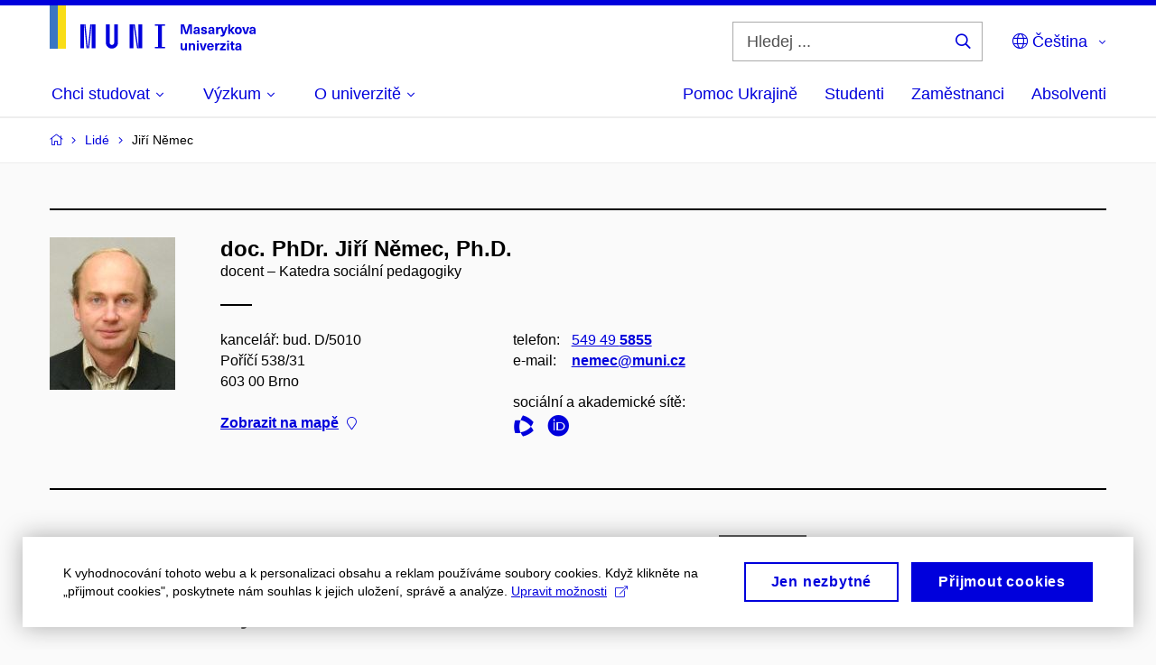

--- FILE ---
content_type: text/html; charset=utf-8
request_url: https://www.muni.cz/lide/35929-jiri-nemec/vyuka?page=24
body_size: 23555
content:


<!doctype html>
<!--[if lte IE 9]>    <html lang="cs" class="old-browser no-js no-touch"> <![endif]-->
<!--[if IE 9 ]>    <html lang="cs" class="ie9 no-js no-touch"> <![endif]-->
<!--[if (gt IE 9)|!(IE)]><!-->
<html class="no-js" lang="cs">
<!--<![endif]-->
<head>
    

<meta charset="utf-8" />
<meta name="viewport" content="width=device-width, initial-scale=1.0">

    <meta name="robots" content="index, follow">

<title>Stránka 24: doc. PhDr. Jiří Němec, Ph.D. – Výuka | Masarykova univerzita</title>

<meta name="twitter:site" content="@muni_cz">
<meta name="twitter:card" content="summary">

    <meta name="author" content="Masarykova univerzita" />
    <meta name="twitter:title" content="Stránka 24: doc. PhDr. Jiří Němec, Ph.D. – Výuka | Masarykova univerzita" />
    <meta property="og:title" content="Stránka 24: doc. PhDr. Jiří Němec, Ph.D. – Výuka | Masarykova univerzita" />
    <meta property="og:image" content="https://cdn.muni.cz/media/3128009/dsc_1382_fb.jpg?upscale=false&width=1200" />
    <meta name="twitter:image" content="https://cdn.muni.cz/media/3128010/logo_socialni_site.png?upscale=false&width=1200" />
    <meta property="og:url" content="https://www.muni.cz/lide/35929-jiri-nemec/vyuka" />
    <meta property="og:site_name" content="Masarykova univerzita" />


            <link rel="stylesheet" type="text/css" href="https://cdn.muni.cz/css/MuniWeb/MUNI/style.16de2afa9575307b7073.css" />
<script type="text/javascript" nonce="f98d91d6-1c8a-4ea5-a9b1-0f9dd6a649f0">/*! For license information please see muniweb-critical.f2b8e652ef8f9f2a5db3.js.LICENSE.txt */
!function(){function e(n){return e="function"==typeof Symbol&&"symbol"==typeof Symbol.iterator?function(e){return typeof e}:function(e){return e&&"function"==typeof Symbol&&e.constructor===Symbol&&e!==Symbol.prototype?"symbol":typeof e},e(n)}!function(n,t){function o(n,t){return e(n)===t}function i(){return"function"!=typeof t.createElement?t.createElement(arguments[0]):u?t.createElementNS.call(t,"http://www.w3.org/2000/svg",arguments[0]):t.createElement.apply(t,arguments)}function a(){var e=t.body;return e||((e=i(u?"svg":"body")).fake=!0),e}var s=[],c=[],r={_version:"3.3.1",_config:{classPrefix:"",enableClasses:!0,enableJSClass:!0,usePrefixes:!0},_q:[],on:function(e,n){var t=this;setTimeout((function(){n(t[e])}),0)},addTest:function(e,n,t){c.push({name:e,fn:n,options:t})},addAsyncTest:function(e){c.push({name:null,fn:e})}},l=function(){};l.prototype=r,l=new l;var d=t.documentElement,u="svg"===d.nodeName.toLowerCase(),f=r._config.usePrefixes?" -webkit- -moz- -o- -ms- ".split(" "):["",""];r._prefixes=f;var m=r.testStyles=function(e,n,o,s){var c,r,l,u,f="modernizr",m=i("div"),p=a();if(parseInt(o,10))for(;o--;)(l=i("div")).id=s?s[o]:f+(o+1),m.appendChild(l);return(c=i("style")).type="text/css",c.id="s"+f,(p.fake?p:m).appendChild(c),p.appendChild(m),c.styleSheet?c.styleSheet.cssText=e:c.appendChild(t.createTextNode(e)),m.id=f,p.fake&&(p.style.background="",p.style.overflow="hidden",u=d.style.overflow,d.style.overflow="hidden",d.appendChild(p)),r=n(m,e),p.fake?(p.parentNode.removeChild(p),d.style.overflow=u,d.offsetHeight):m.parentNode.removeChild(m),!!r};l.addTest("touch",(function(){var e;if("ontouchstart"in n||n.DocumentTouch&&t instanceof DocumentTouch)e=!0;else{var o=["@media (",f.join("touch-enabled),("),"heartz",")","{#modernizr{top:9px;position:absolute}}"].join("");m(o,(function(n){e=9===n.offsetTop}))}return e})),function(){var e,n,t,i,a,r;for(var d in c)if(c.hasOwnProperty(d)){if(e=[],(n=c[d]).name&&(e.push(n.name.toLowerCase()),n.options&&n.options.aliases&&n.options.aliases.length))for(t=0;t<n.options.aliases.length;t++)e.push(n.options.aliases[t].toLowerCase());for(i=o(n.fn,"function")?n.fn():n.fn,a=0;a<e.length;a++)1===(r=e[a].split(".")).length?l[r[0]]=i:(!l[r[0]]||l[r[0]]instanceof Boolean||(l[r[0]]=new Boolean(l[r[0]])),l[r[0]][r[1]]=i),s.push((i?"":"no-")+r.join("-"))}}(),function(e){var n=d.className,t=l._config.classPrefix||"";if(u&&(n=n.baseVal),l._config.enableJSClass){var o=new RegExp("(^|\\s)"+t+"no-js(\\s|$)");n=n.replace(o,"$1"+t+"js$2")}l._config.enableClasses&&(n+=" "+t+e.join(" "+t),u?d.className.baseVal=n:d.className=n)}(s),delete r.addTest,delete r.addAsyncTest;for(var p=0;p<l._q.length;p++)l._q[p]();n.Modernizr=l}(window,document),(navigator.maxTouchPoints>0||navigator.msMaxTouchPoints>0)&&(document.documentElement.className=document.documentElement.className.replace("no-touch","touch"))}(),function(e){e.oneTimeEvent=function(e,n,t){(t=t||document).addEventListener(e,(function t(o){return document.removeEventListener(e,t),n(o)}),!1)},e.isDocumentReady=!1,document.addEventListener("DocumentReady",(function(){e.isDocumentReady=!0})),e.elementReady=function(n,t){e.isDocumentReady?e.oneTimeEvent("ElementsReady."+n,t):e.oneTimeEvent("DocumentReady",t)},e.elementsReady=function(e,n){var t=function(o){e(o),!1!==n&&document.removeEventListener("ElementsReady",t)};document.addEventListener("ElementsReady",t,!1)},e.documentReady=function(e){document.addEventListener("DocumentReady",e,!1)};var n={};e.dictionary=function(e,t){if(null==t)return n[e];n[e]=t};var t={};e.items=function(e,n){if(null==n)return t[e];t[e]=n}}(window.Page=window.Page||{}),window.addEventListener("mc-consent",(function(e){e.detail.includes("mc-analytics")&&window.clarity&&window.clarity("consent")}));</script>


<script nonce="f98d91d6-1c8a-4ea5-a9b1-0f9dd6a649f0" data-gtm>
        window.gtm = {'data':{'code':{'v':'2.1'},'page':{'locale':'cs','title':'Stránka 24: doc. PhDr. Jiří Němec, Ph.D. – Výuka'},'user':{'ip':'18.223.114.0'},'tags':['O univerzitě']},'trail':{'page.trail':'Lidé/Osoba'}};
    window.dataLayer = window.dataLayer || [];
    dataLayer.push(window.gtm.data);
    dataLayer.push(window.gtm.trail);
    dataLayer.push({'event':'page'});
</script><script nonce="f98d91d6-1c8a-4ea5-a9b1-0f9dd6a649f0">window.dataLayer = window.dataLayer || [];function gtag() { dataLayer.push(arguments); }gtag('consent', 'default', {'analytics_storage': 'denied','ad_user_data': 'denied','ad_personalization': 'denied','ad_storage': 'denied',});</script>
<script nonce="f98d91d6-1c8a-4ea5-a9b1-0f9dd6a649f0" type="text/javascript" class="">
    (function(w,d,s,l,i){w[l]=w[l]||[];w[l].push({'gtm.start':
    new Date().getTime(),event:'gtm.js'});var f=d.getElementsByTagName(s)[0],
    j=d.createElement(s),dl=l!='dataLayer'?'&l='+l:'';j.async=true;j.src=
    'https://www.googletagmanager.com/gtm.js?id='+i+dl;var n=d.querySelector('[nonce]');
    n&&j.setAttribute('nonce',n.nonce||n.getAttribute('nonce'));f.parentNode.insertBefore(j,f);
    })(window,document,'script','dataLayer','GTM-5LQKVJ');</script>        <script nonce="f98d91d6-1c8a-4ea5-a9b1-0f9dd6a649f0" type="text/javascript">
            (function (c, l, a, r, i, t, y) {
                c[a] = c[a] || function () { (c[a].q = c[a].q || []).push(arguments) };
                t = l.createElement(r); t.async = 1; t.src = "https://www.clarity.ms/tag/" + i;
                y = l.getElementsByTagName(r)[0]; y.parentNode.insertBefore(t, y);
            })(window, document, "clarity", "script", "ku57fhseug");
        </script>
    

<script nonce="f98d91d6-1c8a-4ea5-a9b1-0f9dd6a649f0" type="text/javascript" class="mc-analytics">
    var _paq = window._paq = window._paq || [];
    
        _paq.push(['disableCookies']);
        _paq.push(['trackPageView']);
    (function() {
    var u="//analytics-test.ics.muni.cz:3500";
    _paq.push(['setTrackerUrl', u+'matomo.php']);
    _paq.push(['setSiteId', '667']);
    var d=document, g=d.createElement('script'), s=d.getElementsByTagName('script')[0];
    g.type='text/javascript'; g.async=true; g.src=u+'matomo.js'; s.parentNode.insertBefore(g,s);
    })();
</script>




<link rel="shortcut icon" type="image/x-icon" href="https://cdn.muni.cz/media/3722237/m_bile.ico" />

    <link rel="prev" href="/lide/35929-jiri-nemec/vyuka?page=23" />
    <link rel="next" href="/lide/35929-jiri-nemec/vyuka?page=25" />



    <meta name="facebook-domain-verification" content="37hb9y8dzayp8dy02ov1fdkhlvjp3i" />





    
</head>

<body>
            <p class="menu-accessibility">
            <a title="Přej&#237;t k obsahu (Kl&#225;vesov&#225; zkratka: Alt + 2)" accesskey="2" href="#main">
                Přej&#237;t k obsahu
            </a>
            <span class="hide">|</span>
            <a href="#menu-main">Přej&#237;t k hlavn&#237;mu menu</a>
                <span class="hide">|</span>
                <a href="#form-search">Přej&#237;t k vyhled&#225;v&#225;n&#237;</a>
        </p>

    
    


            <header class="header">
                <div class="header__wrap">
                    <div class="row-main">
                            <p class="header__logo header__logo--no-margin header__logo--no-margin--crop" role="banner">
                                        <a href="/" title="Homepage webu">
<svg width="228" height="50" viewBox="0 0 228 50"><rect x="0" y="0" width="9" height="48" style="fill:#3a75c3 !important"></rect>
<rect x="9" y="0" width="9" height="48" style="fill:#f9dd17 !important"></rect><path fill="#0000dc" d="M33.94,21l0,26.6l4.14,0l0,-26.6zm4.29,0l2.59,26.6l1.4,0l-2.58,-26.6zm6.73,0l-2.58,26.6l1.4,0l2.59,-26.6zm1.56,0l0,26.6l4.18,0l0,-26.6zm15.69,0l0,20.48c0,3.57,3.23,6.35,6.69,6.35c3.46,0,6.69,-2.78,6.69,-6.35l0,-20.48l-4.18,0l0,20.33c0,1.44,-1.29,2.47,-2.51,2.47c-1.22,0,-2.51,-1.03,-2.51,-2.47l0,-20.33zm26.26,0l0,26.6l4.18,0l0,-26.6zm4.33,0l3.95,26.6l1.45,0l-3.95,-26.6zm5.55,0l0,26.6l4.18,0l0,-26.6zm18.05,25.12l0,1.48l11.36,0l0,-1.48l-3.61,0l0,-23.64l3.61,0l0,-1.48l-11.36,0l0,1.48l3.57,0l0,23.64z"></path><path fill="#0000dc" d="M157.53,31.69l0,-10.68l-3.54,0l-1.55,4.9c-0.4,1.29,-0.76,2.63,-1.04,3.93l-0.03,0c-0.29,-1.3,-0.65,-2.64,-1.06,-3.93l-1.54,-4.9l-3.54,0l0,10.68l2.11,0l0,-5.31c0,-1.34,-0.03,-2.67,-0.09,-4l0.03,0c0.35,1.3,0.74,2.63,1.15,3.92l1.69,5.39l2.52,0l1.7,-5.39c0.4,-1.29,0.79,-2.62,1.13,-3.92l0.03,0c-0.06,1.33,-0.09,2.66,-0.09,4l0,5.31zm5.23,-7.86c-2.17,0,-3.22,1.17,-3.29,2.62l2.03,0c0.03,-0.72,0.48,-1.15,1.26,-1.15c0.74,0,1.25,0.39,1.25,1.35l0,0.27c-0.48,0.03,-1.34,0.12,-1.91,0.21c-2.2,0.34,-2.95,1.18,-2.95,2.43c0,1.32,0.98,2.31,2.6,2.31c1.04,0,1.9,-0.39,2.47,-1.2l0.03,0c0,0.37,0.03,0.7,0.1,1.02l1.9,0c-0.14,-0.51,-0.22,-1.13,-0.22,-2.09l0,-2.76c0,-1.99,-1.11,-3.01,-3.27,-3.01zm1.25,4.65c0,0.69,-0.07,1.09,-0.44,1.45c-0.3,0.3,-0.76,0.44,-1.19,0.44c-0.74,0,-1.13,-0.39,-1.13,-0.96c0,-0.62,0.36,-0.9,1.23,-1.05c0.45,-0.08,1.08,-0.14,1.53,-0.17zm6.81,-4.65c-1.89,0,-3.15,0.97,-3.15,2.34c0,1.77,1.36,2.07,2.64,2.4c1.19,0.31,1.75,0.45,1.75,1.11c0,0.45,-0.37,0.73,-1.1,0.73c-0.87,0,-1.34,-0.43,-1.34,-1.2l-2.13,0c0,1.85,1.31,2.72,3.42,2.72c2.07,0,3.36,-0.96,3.36,-2.39c0,-1.86,-1.5,-2.2,-2.86,-2.56c-1.16,-0.3,-1.64,-0.44,-1.64,-0.98c0,-0.43,0.36,-0.7,1.04,-0.7c0.75,0,1.19,0.33,1.19,1.11l2.02,0c0,-1.7,-1.21,-2.58,-3.2,-2.58zm8.23,0c-2.17,0,-3.22,1.17,-3.3,2.62l2.04,0c0.03,-0.72,0.48,-1.15,1.26,-1.15c0.74,0,1.25,0.39,1.25,1.35l0,0.27c-0.48,0.03,-1.34,0.12,-1.91,0.21c-2.2,0.34,-2.95,1.18,-2.95,2.43c0,1.32,0.97,2.31,2.59,2.31c1.05,0,1.91,-0.39,2.48,-1.2l0.03,0c0,0.37,0.03,0.7,0.1,1.02l1.89,0c-0.13,-0.51,-0.21,-1.13,-0.21,-2.09l0,-2.76c0,-1.99,-1.11,-3.01,-3.27,-3.01zm1.25,4.65c0,0.69,-0.08,1.09,-0.44,1.45c-0.3,0.3,-0.76,0.44,-1.2,0.44c-0.73,0,-1.12,-0.39,-1.12,-0.96c0,-0.62,0.36,-0.9,1.23,-1.05c0.45,-0.08,1.08,-0.14,1.53,-0.17zm8.02,-4.53c-0.9,0,-1.57,0.37,-2.08,1.2l-0.03,0l0,-1.08l-1.93,0l0,7.62l2.1,0l0,-3.6c0,-1.5,0.68,-2.31,1.97,-2.31c0.21,0,0.43,0.03,0.66,0.07l0,-1.81c-0.2,-0.06,-0.48,-0.09,-0.69,-0.09zm8.48,0.12l-2.16,0l-0.83,2.55c-0.34,1.05,-0.62,2.13,-0.88,3.19l-0.03,0c-0.24,-1.06,-0.52,-2.14,-0.84,-3.19l-0.78,-2.55l-2.25,0l2.16,6.19c0.3,0.86,0.36,1.1,0.36,1.38c0,0.75,-0.55,1.24,-1.39,1.24c-0.32,0,-0.61,-0.05,-0.82,-0.13l0,1.68c0.32,0.08,0.72,0.12,1.1,0.12c1.9,0,2.86,-0.67,3.63,-2.82zm8.19,7.62l-3.21,-4.11l2.89,-3.51l-2.36,0l-2.47,3.07l-0.03,0l0,-6.13l-2.09,0l0,10.68l2.09,0l0,-3.57l0.03,0l2.55,3.57zm3.89,-7.86c-2.39,0,-3.9,1.57,-3.9,4.05c0,2.47,1.51,4.05,3.9,4.05c2.38,0,3.9,-1.58,3.9,-4.05c0,-2.48,-1.52,-4.05,-3.9,-4.05zm0,1.62c1.03,0,1.69,0.94,1.69,2.43c0,1.48,-0.66,2.43,-1.69,2.43c-1.04,0,-1.7,-0.95,-1.7,-2.43c0,-1.49,0.66,-2.43,1.7,-2.43zm9.52,6.24l2.57,-7.62l-2.19,0l-0.89,3c-0.31,1.08,-0.6,2.19,-0.84,3.3l-0.03,0c-0.24,-1.11,-0.52,-2.22,-0.84,-3.3l-0.88,-3l-2.19,0l2.56,7.62zm6.27,-7.86c-2.17,0,-3.22,1.17,-3.3,2.62l2.04,0c0.03,-0.72,0.48,-1.15,1.26,-1.15c0.74,0,1.25,0.39,1.25,1.35l0,0.27c-0.48,0.03,-1.34,0.12,-1.91,0.21c-2.2,0.34,-2.95,1.18,-2.95,2.43c0,1.32,0.97,2.31,2.59,2.31c1.05,0,1.91,-0.39,2.48,-1.2l0.03,0c0,0.37,0.03,0.7,0.1,1.02l1.89,0c-0.13,-0.51,-0.21,-1.13,-0.21,-2.09l0,-2.76c0,-1.99,-1.11,-3.01,-3.27,-3.01zm1.25,4.65c0,0.69,-0.08,1.09,-0.44,1.45c-0.3,0.3,-0.76,0.44,-1.2,0.44c-0.73,0,-1.12,-0.39,-1.12,-0.96c0,-0.62,0.36,-0.9,1.23,-1.05c0.45,-0.08,1.08,-0.14,1.53,-0.17z"></path><path fill="#0000dc" d="M147.75,49.87c0.97,0,1.74,-0.46,2.24,-1.14l0.02,0l0,0.96l1.97,0l0,-7.62l-2.1,0l0,4.08c0,1.38,-0.63,2.07,-1.5,2.07c-0.82,0,-1.34,-0.52,-1.34,-1.68l0,-4.47l-2.1,0l0,4.68c0,2.07,1.1,3.12,2.81,3.12zm10.5,-7.98c-0.97,0,-1.74,0.46,-2.24,1.14l-0.02,0l0,-0.96l-1.97,0l0,7.62l2.1,0l0,-4.08c0,-1.38,0.63,-2.07,1.5,-2.07c0.82,0,1.34,0.52,1.34,1.68l0,4.47l2.1,0l0,-4.68c0,-2.07,-1.1,-3.12,-2.81,-3.12zm6.87,-1.08l0,-1.8l-2.1,0l0,1.8zm0,8.88l0,-7.62l-2.1,0l0,7.62zm6.21,0l2.56,-7.62l-2.19,0l-0.88,3c-0.32,1.08,-0.6,2.19,-0.84,3.3l-0.03,0c-0.24,-1.11,-0.53,-2.22,-0.84,-3.3l-0.89,-3l-2.19,0l2.57,7.62zm6.69,-1.24c-0.9,0,-1.67,-0.56,-1.73,-2.14l5.48,0c0,-0.84,-0.08,-1.42,-0.24,-1.95c-0.48,-1.54,-1.77,-2.53,-3.53,-2.53c-2.38,0,-3.78,1.74,-3.78,3.99c0,2.43,1.4,4.11,3.8,4.11c2.02,0,3.34,-1.16,3.64,-2.55l-2.14,0c-0.11,0.61,-0.66,1.07,-1.5,1.07zm-0.02,-5.14c0.84,0,1.53,0.53,1.67,1.68l-3.33,0c0.16,-1.15,0.81,-1.68,1.66,-1.68zm9.36,-1.36c-0.9,0,-1.57,0.37,-2.08,1.2l-0.03,0l0,-1.08l-1.94,0l0,7.62l2.1,0l0,-3.6c0,-1.5,0.69,-2.31,1.98,-2.31c0.21,0,0.42,0.03,0.66,0.07l0,-1.81c-0.21,-0.06,-0.48,-0.09,-0.69,-0.09zm7.5,1.83l0,-1.71l-6.12,0l0,1.65l3.59,0l0,0.03l-3.74,4.23l0,1.71l6.42,0l0,-1.65l-3.88,0l0,-0.03zm3.69,-2.97l0,-1.8l-2.1,0l0,1.8zm0,8.88l0,-7.62l-2.1,0l0,7.62zm5.46,-1.58c-0.72,0,-0.99,-0.33,-0.99,-1.16l0,-3.32l1.46,0l0,-1.56l-1.46,0l0,-1.98l-2.1,0l0,1.98l-1.23,0l0,1.56l1.23,0l0,3.69c0,1.77,0.77,2.47,2.52,2.47c0.36,0,0.83,-0.06,1.11,-0.15l0,-1.6c-0.13,0.05,-0.34,0.07,-0.54,0.07zm4.92,-6.28c-2.17,0,-3.22,1.17,-3.3,2.62l2.04,0c0.03,-0.72,0.48,-1.15,1.26,-1.15c0.74,0,1.25,0.39,1.25,1.35l0,0.27c-0.48,0.03,-1.34,0.12,-1.91,0.21c-2.2,0.34,-2.95,1.18,-2.95,2.43c0,1.32,0.97,2.31,2.59,2.31c1.05,0,1.91,-0.39,2.48,-1.2l0.03,0c0,0.37,0.03,0.71,0.1,1.02l1.89,0c-0.13,-0.51,-0.21,-1.13,-0.21,-2.09l0,-2.76c0,-1.99,-1.11,-3.01,-3.27,-3.01zm1.25,4.65c0,0.69,-0.08,1.09,-0.44,1.45c-0.3,0.3,-0.76,0.44,-1.2,0.44c-0.73,0,-1.12,-0.39,-1.12,-0.96c0,-0.62,0.36,-0.9,1.23,-1.05c0.45,-0.08,1.08,-0.14,1.53,-0.16z"></path><desc>Masarykova univerzita</desc></svg>        </a>

                            </p>

                    <div class="header__side">
                        

                            <form id="form-search" action="/vyhledavani" class="header__search" role="search">
                                <fieldset>
                                    <p>
                                        <label for="search" class="header__search__label icon icon-search"><span class="vhide">Hledej ...</span></label>
                                        <span class="inp-fix inp-icon inp-icon--after">
                                            <input type="text" name="q" id="search" class="inp-text" placeholder="Hledej ..." data-hj-masked maxlength="200">
                                            <button type="submit" class="btn-icon icon icon-search">
                                                <span class="vhide">Hledej ...</span>
                                            </button>
                                        </span>
                                    </p>
                                </fieldset>
                            </form>
                        
    <nav class="menu-lang menu-lang--select" aria-label="V&#253;běr jazyka">
        <p class="menu-lang__selected">
            <span class="link menu-lang__selected__link">
                <span class="icon icon-globe"></span> Čeština
            </span>
        </p>
        <p class="menu-lang__popup">
                <a href="/en/people/35929-jiri-nemec/vyuka"
                   rel="alternate"
                   hreflang="en"
                   lang="en" class="menu-lang__popup__link">
                    English
                </a>
                <a href="/uk/universytet-imeni-masaryka-dopomahaye-ukrayini"
                   rel="alternate"
                   hreflang="uk"
                   lang="uk" class="menu-lang__popup__link">
                    Українська
                </a>
        </p>
    </nav>

                        
                        <!-- placeholder pro externí přihlášení (desktop) -->
                        <div class="user-menu-ext-std" style="display:none;"></div>                        


                        <nav class="menu-mobile" role="navigation">
                            <ul class="menu-mobile__list">
                                    <li class="menu-mobile__item">
                                        <a href="#" class="menu-mobile__link menu-mobile__link--search" aria-hidden="true">
                                            <span class="icon icon-search"></span>
                                        </a>
                                    </li>

                                
    <li class="menu-mobile__item">
            <nav class="menu-lang menu-lang--select" aria-label="V&#253;běr jazyka">
                <p class="menu-lang__selected">
                    <span class="link menu-lang__selected__link">
                        <span class="icon icon-globe"></span>
                    </span>
                </p>
                <p class="menu-lang__popup">
                        <a href="/en/people/35929-jiri-nemec/vyuka"
                           rel="alternate"
                           hreflang="en"
                           lang="en" class="menu-lang__popup__link">
                            English
                        </a>
                        <a href="/uk/universytet-imeni-masaryka-dopomahaye-ukrayini"
                           rel="alternate"
                           hreflang="uk"
                           lang="uk" class="menu-lang__popup__link">
                            Українська
                        </a>
                </p>
            </nav>
    </li>

                                
                                <li class="user-menu-ext-mobile" style="display:none;"></li>



                                    <li class="menu-mobile__item">
                                        <a href="#" class="menu-mobile__link menu-mobile__link--burger">
                                            <span class="menu-mobile__burger"><span></span></span>
                                        </a>
                                    </li>
                            </ul>
                        </nav>

                    </div>

                            <nav id="menu-main" class="menu-primary" role="navigation">
                                <div class="menu-primary__holder">
                                    <div class="menu-primary__wrap">

    <ul class="menu-primary__list">
                <li class="menu-primary__item with-subbox">
                    <span class="menu-primary__links">
<a class="menu-primary__link" href="/uchazeci"><span class="menu-primary__inner">Chci studovat</span><span class="icon icon-angle-down"></span></a>                        <a href="#" class="menu-primary__toggle icon icon-angle-down" aria-hidden="true"></a>
                    </span>
                    <div class="menu-subbox">
                        <a href="#" class="menu-subbox__close icon icon-chevron-left" aria-hidden="true"></a>
                        
            <div class="row-main ">
        <div class="grid">
        <div class="grid__cell size--l--3-12 size--s--1-2 ">
                        

        <p class="menu-subbox__title">
			<a class="menu-subbox__title__link" href="/uchazeci/bakalarske-a-magisterske-studium">Bakalářské a magisterské studium</a>
		</p>
    <div class="menu-subbox__box u-mb-30">
            <ul class="menu-subbox__list">
            <li class="menu-subbox__item">

                <a href="/bakalarske-a-magisterske-obory" class="menu-submenu__link"  >
                    Studijní programy                </a>
                            </li>
            <li class="menu-subbox__item">

                <a href="/uchazeci/bakalarske-a-magisterske-studium/prijimacky" class="menu-submenu__link"  >
                    Přijímačky a TSP                </a>
                            </li>
            <li class="menu-subbox__item">

                <a href="/uchazeci/bakalarske-a-magisterske-studium/pruvodce" class="menu-submenu__link"  >
                    Průvodce uchazeče                </a>
                            </li>
            <li class="menu-subbox__item">

                <a href="/uchazeci/bakalarske-a-magisterske-studium/terminy-prihlasek-prijimacek-zapisu" class="menu-submenu__link"  >
                    Termíny a pozvánky                </a>
                            </li>
            <li class="menu-subbox__item">

                <a href="/uchazeci/bakalarske-a-magisterske-studium/faq-a-kontakt" class="menu-submenu__link"  >
                    FAQ a kontakt                </a>
                            </li>
            <li class="menu-subbox__item">

                <a href="/uchazeci/bakalarske-a-magisterske-studium/pro-slovenske-uchazece" class="menu-submenu__link"  >
                    Pro slovenské uchazeče                </a>
                            </li>
    </ul>

    </div>



                        

<p class="btn-wrap u-mb-0">
        <a class="btn btn-primary btn-s" target="_blank" rel="noopener" href=https://is.muni.cz/prihlaska/>
            <span>
                                                E-přihl&#225;ška
                                            </span>
        </a>
</p>


        </div>
        <div class="grid__cell size--l--3-12 size--s--1-2 ">
                        

        <p class="menu-subbox__title">
			Další možnosti studia
		</p>
    <div class="menu-subbox__box">
            <ul class="menu-subbox__list">
            <li class="menu-subbox__item">

                <a href="/uchazeci/navazujici-magisterske-studium" class="menu-submenu__link"  >
                    Navazující magisterské studium                </a>
                            </li>
            <li class="menu-subbox__item">

                <a href="/uchazeci/doktorske-studium" class="menu-submenu__link"  >
                    Doktorské studium                </a>
                            </li>
            <li class="menu-subbox__item">

                <a href="/uchazeci/rigorozni-rizeni" class="menu-submenu__link"  >
                    Rigorózní řízení                </a>
                            </li>
            <li class="menu-subbox__item">

                <a href="/uchazeci/vzdelavani-po-cely-zivot" class="menu-submenu__link"  >
                    Vzdělávání po celý život                </a>
                            </li>
            <li class="menu-subbox__item">

                <a href="/uchazeci" class="menu-submenu__link"  >
                    Studium na MU                </a>
                            </li>
    </ul>

    </div>



        </div>
        <div class="grid__cell size--l--6-12 ">
                        




    

        <div class="grid">
        <div class="grid__cell size--s--1-2 ">
                        


    <article class="box-article-grid">
            <a href="/bakalarske-a-magisterske-obory" class="box-article-grid__inner">
        <div class="box-article-grid__img">

                <img alt="Studijn&#237; programy"
                    src="https://cdn.muni.cz/media/3818569/prijimacky-na-masarykovu-univerzitu-studuj-na-muni.jpg?mode=crop&amp;center=0.5,0.5&amp;rnd=133864343310000000&amp;heightratio=0.5&width=278"
                    srcset="https://cdn.muni.cz/media/3818569/prijimacky-na-masarykovu-univerzitu-studuj-na-muni.jpg?mode=crop&amp;center=0.5,0.5&amp;rnd=133864343310000000&amp;heightratio=0.5&amp;width=278 278w,https://cdn.muni.cz/media/3818569/prijimacky-na-masarykovu-univerzitu-studuj-na-muni.jpg?mode=crop&amp;center=0.5,0.5&amp;rnd=133864343310000000&amp;heightratio=0.5&amp;width=477 477w" sizes="(min-width:1240px) 278px,(min-width:1024px) calc((100vw - 30px) * 0.5 - 20px),(min-width:768px) calc((100vw - 10px) * 0.5 - 20px),calc((100vw - 10px) * 1 - 20px)" />

        
            </div>            
        <div class="box-article-grid__content">
                 <h1 class="box-article-grid__title">
Studijní programy      </h1>

            
            
        </div>

            </a>
    </article>








        </div>
        <div class="grid__cell size--s--1-2 ">
                        


    <article class="box-article-grid">
            <a href="/uchazeci/bakalarske-a-magisterske-studium/prijimacky" class="box-article-grid__inner">
        <div class="box-article-grid__img">

                <img alt="Přij&#237;mačky a TSP"
                    src="https://cdn.muni.cz/media/3928807/tsp-na-necisto-student-premysli-nad-testem.png?mode=crop&amp;center=0.39,0.52&amp;rnd=134031755860000000&amp;heightratio=0.5&width=278"
                    srcset="https://cdn.muni.cz/media/3928807/tsp-na-necisto-student-premysli-nad-testem.png?mode=crop&amp;center=0.39,0.52&amp;rnd=134031755860000000&amp;heightratio=0.5&amp;width=278 278w,https://cdn.muni.cz/media/3928807/tsp-na-necisto-student-premysli-nad-testem.png?mode=crop&amp;center=0.39,0.52&amp;rnd=134031755860000000&amp;heightratio=0.5&amp;width=477 477w" sizes="(min-width:1240px) 278px,(min-width:1024px) calc((100vw - 30px) * 0.5 - 20px),(min-width:768px) calc((100vw - 10px) * 0.5 - 20px),calc((100vw - 10px) * 1 - 20px)" />

        
            </div>            
        <div class="box-article-grid__content">
                 <h1 class="box-article-grid__title">
Přijímačky a&#160;TSP      </h1>

            
            
        </div>

            </a>
    </article>








        </div>
        </div>











        </div>
        </div>
        </div>







                    </div>
                </li>
                <li class="menu-primary__item with-subbox">
                    <span class="menu-primary__links">
<a class="menu-primary__link" href="/vyzkum"><span class="menu-primary__inner">Výzkum</span><span class="icon icon-angle-down"></span></a>                        <a href="#" class="menu-primary__toggle icon icon-angle-down" aria-hidden="true"></a>
                    </span>
                    <div class="menu-subbox">
                        <a href="#" class="menu-subbox__close icon icon-chevron-left" aria-hidden="true"></a>
                        
            <div class="row-main ">
        <div class="grid">
        <div class="grid__cell size--l--3-12 size--s--1-2 ">
                        

        <p class="menu-subbox__title">
			Výzkum na MU
		</p>
    <div class="menu-subbox__box">
            <ul class="menu-subbox__list">
            <li class="menu-subbox__item">

                <a href="/vyzkum" class="menu-submenu__link"  >
                    Náš výzkum                </a>
                            </li>
            <li class="menu-subbox__item">

                <a href="/vyzkum/deni-ve-vyzkumu" class="menu-submenu__link"  >
                    Dění ve výzkumu                </a>
                            </li>
            <li class="menu-subbox__item">

                <a href="/vyzkum/vyzkumne-uspechy" class="menu-submenu__link"  >
                    Výzkumná témata a úspěchy                </a>
                            </li>
            <li class="menu-subbox__item">

                <a href="/vyzkum/vyzkumna-infrastruktura" class="menu-submenu__link"  >
                    Výzkumná infrastruktura                </a>
                            </li>
            <li class="menu-subbox__item">

                <a href="/vyzkum/mezinarodni-vedecka-rada" class="menu-submenu__link"  >
                    Mezinárodní vědecká rada MU                </a>
                            </li>
    </ul>

    </div>



        </div>
        <div class="grid__cell size--l--3-12 size--s--1-2 ">
                        

        <p class="menu-subbox__title">
			Publikace a projekty
		</p>
    <div class="menu-subbox__box">
            <ul class="menu-subbox__list">
            <li class="menu-subbox__item">

                <a href="/vyzkum/publikace" class="menu-submenu__link"  >
                    Publikace                </a>
                            </li>
            <li class="menu-subbox__item">

                <a href="/vyzkum/projekty" class="menu-submenu__link"  >
                    Projekty                </a>
                            </li>
            <li class="menu-subbox__item">

                <a href="https://www.press.muni.cz/" class="menu-submenu__link menu-submenu__link--external" target=&#39;_blank&#39; >
                    Nakladatelství Munipress<span class="icon icon-external-link"></span>                </a>
                            </li>
    </ul>

    </div>



        </div>
        <div class="grid__cell size--l--3-12 size--s--1-2 ">
                        

        <p class="menu-subbox__title">
			Akademické kvalifikace
		</p>
    <div class="menu-subbox__box">
            <ul class="menu-subbox__list">
            <li class="menu-subbox__item">

                <a href="/vyzkum/akademicke-zalezitosti/habilitacni-rizeni-na-mu" class="menu-submenu__link"  >
                    Habilitační řízení                </a>
                            </li>
            <li class="menu-subbox__item">

                <a href="/vyzkum/akademicke-zalezitosti/rizeni-ke-jmenovani-profesorem-na-mu" class="menu-submenu__link"  >
                    Řízení ke jmenování profesorem                </a>
                            </li>
    </ul>

    </div>



        </div>
        <div class="grid__cell size--l--3-12 size--s--1-2 ">
                        


    <article class="box-article-grid">
            <a href="/vyzkum" class="box-article-grid__inner">
        <p class="box-article-grid__img">

                <img alt="Přečtěte si o v&#253;zkumu na MU"
                    src="https://cdn.muni.cz/media/3016087/img_3624.jpg?mode=crop&amp;center=0.5,0.5&amp;rnd=131562340670000000&amp;heightratio=0.5&width=278"
                    srcset="https://cdn.muni.cz/media/3016087/img_3624.jpg?mode=crop&amp;center=0.5,0.5&amp;rnd=131562340670000000&amp;heightratio=0.5&amp;width=278 278w,https://cdn.muni.cz/media/3016087/img_3624.jpg?mode=crop&amp;center=0.5,0.5&amp;rnd=131562340670000000&amp;heightratio=0.5&amp;width=477 477w" sizes="(min-width:1240px) 278px,(min-width:1024px) calc((100vw - 30px) * 0.5 - 20px),(min-width:768px) calc((100vw - 10px) * 0.5 - 20px),calc((100vw - 10px) * 1 - 20px)" />

        
            </p>            
        <div class="box-article-grid__content">
                 <h1 class="box-article-grid__title">
Přečtěte si o&#160;výzkumu na MU      </h1>

            
            
        </div>

            </a>
    </article>








        </div>
        </div>
        </div>







                    </div>
                </li>
                <li class="menu-primary__item with-subbox">
                    <span class="menu-primary__links">
<a class="menu-primary__link" href="/o-univerzite"><span class="menu-primary__inner">O univerzitě</span><span class="icon icon-angle-down"></span></a>                        <a href="#" class="menu-primary__toggle icon icon-angle-down" aria-hidden="true"></a>
                    </span>
                    <div class="menu-subbox">
                        <a href="#" class="menu-subbox__close icon icon-chevron-left" aria-hidden="true"></a>
                        
            <div class="row-main ">
        <div class="grid">
        <div class="grid__cell size--l--3-12 size--s--1-2 ">
                        

        <p class="menu-subbox__title">
			O univerzitě
		</p>
    <div class="menu-subbox__box">
            <ul class="menu-subbox__list">
            <li class="menu-subbox__item">

                <a href="/o-univerzite" class="menu-submenu__link"  >
                    Kdo jsme                </a>
                            </li>
            <li class="menu-subbox__item">

                <a href="/o-univerzite/uredni-deska" class="menu-submenu__link"  >
                    Úřední deska                </a>
                            </li>
            <li class="menu-subbox__item">

                <a href="/o-univerzite/kariera-na-mu" class="menu-submenu__link"  >
                    Kariéra na MU                </a>
                            </li>
            <li class="menu-subbox__item">

                <a href="/spoluprace/partnerstvi" class="menu-submenu__link"  >
                    Partnerství                </a>
                            </li>
            <li class="menu-subbox__item">

                <a href="/spoluprace/sluzby" class="menu-submenu__link"  >
                    Služby                </a>
                            </li>
    </ul>

    </div>



        </div>
        <div class="grid__cell size--l--3-12 size--s--1-2 ">
                        

        <p class="menu-subbox__title">
			Kontakty
		</p>
    <div class="menu-subbox__box">
            <ul class="menu-subbox__list">
            <li class="menu-subbox__item">

                <a href="/kontakty" class="menu-submenu__link"  >
                    Kontakty                </a>
                            </li>
            <li class="menu-subbox__item">

                <a href="/o-univerzite/fakulty-a-pracoviste/organizacni-struktura" class="menu-submenu__link"  >
                    Fakulty a pracoviště                </a>
                            </li>
            <li class="menu-subbox__item">

                <a href="/o-univerzite/fakulty-a-pracoviste#organy" class="menu-submenu__link"  >
                    Orgány univerzity                </a>
                            </li>
            <li class="menu-subbox__item">

                <a href="/mapa" class="menu-submenu__link"  >
                    Budovy a místnosti                </a>
                            </li>
    </ul>

    </div>



        </div>
        <div class="grid__cell size--l--3-12 size--s--1-2 ">
                        

        <p class="menu-subbox__title">
			Aktuálně
		</p>
    <div class="menu-subbox__box">
            <ul class="menu-subbox__list">
            <li class="menu-subbox__item">

                <a href="/kalendar" class="menu-submenu__link"  >
                    Kalendář                </a>
                            </li>
            <li class="menu-subbox__item">

                <a href="https://www.em.muni.cz/" class="menu-submenu__link menu-submenu__link--external" target=&#39;_blank&#39; >
                    Zpravodajský portál MU<span class="icon icon-external-link"></span>                </a>
                            </li>
            <li class="menu-subbox__item">

                <a href="/pro-media" class="menu-submenu__link"  >
                    Pro média                </a>
                            </li>
    </ul>

    </div>



        </div>
        <div class="grid__cell size--l--3-12 size--s--1-2 ">
                        

        <p class="menu-subbox__title">
			Vize a mise
		</p>
    <div class="menu-subbox__box">
            <ul class="menu-subbox__list">
            <li class="menu-subbox__item">

                <a href="/o-univerzite/kvalita-vyuky" class="menu-submenu__link"  >
                    Kvalita výuky                </a>
                            </li>
            <li class="menu-subbox__item">

                <a href="/o-univerzite/etika" class="menu-submenu__link"  >
                    Etické zásady                </a>
                            </li>
            <li class="menu-subbox__item">

                <a href="/o-univerzite/ochrana-prav" class="menu-submenu__link"  >
                    Ochrana práv                </a>
                            </li>
            <li class="menu-subbox__item">

                <a href="https://sustain.muni.cz/" class="menu-submenu__link menu-submenu__link--external" target=&#39;_blank&#39; >
                    Udržitelnost<span class="icon icon-external-link"></span>                </a>
                            </li>
            <li class="menu-subbox__item">

                <a href="/o-univerzite/strategicke-projekty" class="menu-submenu__link"  >
                    Strategické projekty                </a>
                            </li>
            <li class="menu-subbox__item">

                <a href="/o-univerzite/genderova-rovnost-na-mu" class="menu-submenu__link"  >
                    Genderová rovnost                </a>
                            </li>
    </ul>

    </div>



        </div>
        </div>
        </div>







                    </div>
                </li>
    </ul>







<ul class="menu-header-secondary">
            <li class="menu-header-secondary__item">
                <a href="/muni-pomaha-ukrajine" class="menu-header-secondary__link ">
                    Pomoc Ukrajině
                </a>
            </li>
            <li class="menu-header-secondary__item">
                <a href="/studenti" class="menu-header-secondary__link ">
                    Studenti
                </a>
            </li>
            <li class="menu-header-secondary__item">
                <a href="https://portal.muni.cz/" class="menu-header-secondary__link " target="_blank" rel="noopener">
                    Zaměstnanci
                </a>
            </li>
            <li class="menu-header-secondary__item">
                <a href="/absolventi" class="menu-header-secondary__link ">
                    Absolventi
                </a>
            </li>

    
</ul>                                    </div>
                                   
                                        <a href="#" class="menu-primary__title">
                                            <span></span>
                                            &nbsp;
                                        </a>
                                    
                                    <div class="menu-primary__main-toggle" aria-hidden="true"></div>
                                </div>
                            </nav>
                    </div>
                </div>
                





            </header>


    <main id="main" class="main">


<nav class="menu-breadcrumb" role="navigation">
    <div class="row-main">
        <strong class="vhide">Zde se nacházíte:</strong>
        <ol class="menu-breadcrumb__list" vocab="http://schema.org/" typeof="BreadcrumbList">
            <li class="menu-breadcrumb__item menu-breadcrumb__item--home" property="itemListElement" typeof="ListItem">
                <a class="menu-breadcrumb__link" property="item" typeof="WebPage" href="/">
                    <span property="name">Masarykova univerzita</span></a>
                <span class="icon icon-angle-right"></span>
                <meta property="position" content="1">
            </li>


                <li class="menu-breadcrumb__item" property="itemListElement" typeof="ListItem">
                            <a href="/lide" class="menu-breadcrumb__link" property="item" typeof="WebPage">
            <span property="name" category="">Lidé</span></a>

                            
                        <span class="icon icon-angle-right"></span>
                    <meta property="position" content="2">
                </li>
                <li class="menu-breadcrumb__item">
                             <span property="name">Jiří Němec</span>

                            
                    <meta content="3">
                </li>
        </ol>
    </div>
</nav>




        
            <div class="row-main ">
                        

<article class="box-vcard box-vcard--big">
    <div class="box-vcard__inner">
            <p class="box-vcard__img">
                <img src="https://cdn.muni.cz/w3mu-media/person/35929?rnd=1289636482900000001&mode=crop&center=0.47,0.5&upscale=false&width=210&height=270" alt="" style="width: 139px; height: 169px">
            </p>
        <div class="box-vcard__content">
            <h1 class="box-vcard__name">doc. PhDr. Jiří Němec, Ph.D.</h1>

                <p class="box-vcard__position">
                    docent  &ndash; Katedra sociální pedagogiky
                </p>
                                        <hr />

                <div class="grid">
                    <div class="grid__cell size--m--4-12 ">
                                                        <p>
kancelář: bud. D/5010                                        <br />
Poříčí 538/31                                        <br />
603 00 Brno                                        <br />
                                </p>
                                <p>
                                    <a href="/mapa/kancelar-7003" class="bold link-icon link-icon--after">Zobrazit na mapě<span class="icon icon-map-marker"></span></a>
                                </p>
                    </div>
                    <div class="grid__cell size--m--8-12">

                <table class="table-vcard">
                    <colgroup>
                        <col style="width: 55px">
                        <col>
                    </colgroup>
                    <tbody>
                                                    <tr>
                                <th>telefon:</th>
                                <td>
                                    <span class="thin">
                                        <a href="tel:+420549495855">549&nbsp;49&nbsp;<strong>5855</strong></a>
                                    </span>
                                </td>
                            </tr>
                                                    <tr>
                                <th colspan="1">e&#8209;mail:</th>
                                <td>
<noscript class="a-obf nowrap"><img src="/a.aspx?a=bmVtZWNAbXVuaS5jeg=="/></noscript>                                </td>
                            </tr>
                        
                    </tbody>
                </table>

                <table class="table-vcard">
                    <tbody>
                        <tr>
                            <th>
                                soci&#225;ln&#237; a akademick&#233; s&#237;tě:
                            </th>
                        </tr>
                        <tr>
                            <td class="u-pl-0">
                                        <a href="https://www.webofscience.com/wos/author/rid/C-9826-2014" target="_blank" rel="noopener" title="ResearcherId"><span class="big u-pr-10 icon icon-icon-ai icon-ai-clarivate"></span></a>
                                        <a href="https://orcid.org/0000-0003-1347-0020" target="_blank" rel="noopener" title="ORCID"><span class="big u-pr-10 icon icon-icon-ai icon-ai-orcid"></span></a>
                            </td>
                        </tr>
                    </tbody>
                </table>

            </div></div>


        </div>
    </div>

</article>
<div class="ajax-form-container" id="ajax-form-containertabs">        <div class="box-tabs">
<form action="/lide/35929-jiri-nemec/vyuka?page=24" class="ajax-form" data-ajax-parts="[&quot;tabs&quot;]" data-ajax-remove-query="[&quot;tab&quot;,&quot;page&quot;,&quot;type&quot;]" data-id="ajax-form-containertabs" enctype="multipart/form-data" id="tabs-menu" method="post">                <ul class="box-tabs__menu">
    <li class="box-tabs__menu__item">
            <a href="/lide/35929-jiri-nemec"
               data-post-ajax
               class="box-tabs__menu__link js-tab-links">

                Z&#225;kladn&#237; &#250;daje
            </a>
    </li>
    <li class="box-tabs__menu__item">
            <a href="/lide/35929-jiri-nemec/zivotopis"
               data-post-ajax
               class="box-tabs__menu__link js-tab-links">

                Životopis
            </a>
    </li>
    <li class="box-tabs__menu__item">
            <a href="/lide/35929-jiri-nemec/skolitel"
               data-post-ajax
               class="box-tabs__menu__link js-tab-links">

                Školitel
            </a>
    </li>
    <li class="box-tabs__menu__item">
            <a href="/lide/35929-jiri-nemec/kvalifikace"
               data-post-ajax
               class="box-tabs__menu__link js-tab-links">

                Kvalifikace
            </a>
    </li>
    <li class="box-tabs__menu__item">
            <a href="/lide/35929-jiri-nemec/publikace"
               data-post-ajax
               class="box-tabs__menu__link js-tab-links">

                Publikace
            </a>
    </li>
    <li class="box-tabs__menu__item">
            <a href="/lide/35929-jiri-nemec/projekty"
               data-post-ajax
               class="box-tabs__menu__link js-tab-links">

                Projekty
            </a>
    </li>
    <li class="box-tabs__menu__item">
            <a href="#tab-vyuka"
               
               class="box-tabs__menu__link is-active js-tab-links">

                V&#253;uka
            </a>
    </li>
                </ul>
<input name='ufprt' type='hidden' value='iUjMiw8ePByghhgJGOVYQXLvGyMLKINbmgEjFEmoNMCyWk8nIDunb3mSJ/mMHJMKEhpVYxFEfjhOv5kvllrozTPFgSlC8ozaln37Mi7Y+dYWY4hBXMqXfE2Ok9/aTSFb8E9L1k4zDkitRJsq7g29eXb5+wTCh3bMXFH6M8z/x4NTExtQ6m7TFxgfBRUOxSs8eApTgXwVI8ND5INaCWsNk9io2NGM2OYDDIu0x3QJrvD4HLskY+QmVbHfhy+RcG3zCqmUyAeBSTrbrF+xSXqtqf+uJZTLK/a93FxXOoqiiXsCxFyYgiQbuldfISOQT0vv3hiTDc+2QgA1/o2ceS2QMjX49tSoSjc34313C9u9CU7eeLK6KiXcobw8DKYKIPUsZTPH77RZ7ovyMuuEXdJahIpbLSI61Vy+BgsywxI3r5liomgDqTACiIiWon0WsnGGIkgWoiJ5sF4iq1I5dRlBfUVSSEc4E6pgwGYmPsMQZZiSCFMiuaz6FYSc0xTxQh/dIjbcBfv4n4kqYo7zOr4D2EGLUm30/4eYnvgFGmSkvio6iQd//YeeiaRyGYvqVWY5uNwa/FhZPoEiTOlB06+DukdzvOMuXJ4MWWhj4iQWUt3sncQ4rWfYfLnpTHdQ1bg0x8O2fk24uLf9iGCsYSIIdmZdqMSZ4KsUVQpkqpLYieduNjEJErZFBsR4R3HQOa8f4NqVy25StDiAAXDpJxSxry/y/TFGW9H9wVmuKI8Q1uapXkyhv3RmnkoNTxTvO2jOMbXb2dgZNFPxb8u69JIuyb88V0i2FicgE6W46y0lLRZwqY0/HHAWlhasgu4lpJYhcHofGR3K3/Sw1sIyuCoe1fFKvkFQd2/OP+1OkjNOzUfwULz746PQZr/csYSGhzo2Fvuwt+QNLs5AYD4Z3/d7hoM6xSf+/cDzi/LZ3ICdWhrFV8eX1/VXd4Zk4t1oILbK8aoG94mww4ruME6qMKVWlAh6Gl8PR6FCeJZaRdh2rNIjx08vj9sGM/kliYBXicCW0K+oTDLvCtTm4xerR5lDltS1mrgBysDa8NcWVHoj2FOsS8C3PeN78PYWUbF5WCOyLb3q8XdXDl1h7tjQZWTJOhDWtU7+5EjoDycNsdv+ZQuwo1on2FgH+cFDoICvS8Yj/YACiiKQjN1CvghkqvsGjx2gPI/PIxkgDJasSyfHJeN286naXyppk4FF9K9KTUhmTWHo25jBeJi4lzmGV2j8F7XoXjRyF3oJNH9UrYalnwgdcDpBzQTtd4qKSbxVGL4eV664ewlhTbeLNQei85JsHUaFlm/CNLY3TMMgHXny/jmh7Zw3Mx2+uY79ToOAYy4F6ysmKA==' /></form>                <div class="box-tabs__fragment" id="tab-">

            <a href="/lide/35929-jiri-nemec"
               data-post-ajax=tabs-menu
               class="box-tabs__responsive-link">

                <span class="box-tabs__responsive-link__name">Z&#225;kladn&#237; &#250;daje</span>
                <span class="icon icon-angle-down"></span>
            </a>

    </div>
    <div class="box-tabs__fragment" id="tab-zivotopis">

            <a href="/lide/35929-jiri-nemec/zivotopis"
               data-post-ajax=tabs-menu
               class="box-tabs__responsive-link">

                <span class="box-tabs__responsive-link__name">Životopis</span>
                <span class="icon icon-angle-down"></span>
            </a>

    </div>
    <div class="box-tabs__fragment" id="tab-skolitel">

            <a href="/lide/35929-jiri-nemec/skolitel"
               data-post-ajax=tabs-menu
               class="box-tabs__responsive-link">

                <span class="box-tabs__responsive-link__name">Školitel</span>
                <span class="icon icon-angle-down"></span>
            </a>

    </div>
    <div class="box-tabs__fragment" id="tab-kvalifikace">

            <a href="/lide/35929-jiri-nemec/kvalifikace"
               data-post-ajax=tabs-menu
               class="box-tabs__responsive-link">

                <span class="box-tabs__responsive-link__name">Kvalifikace</span>
                <span class="icon icon-angle-down"></span>
            </a>

    </div>
    <div class="box-tabs__fragment" id="tab-publikace">

            <a href="/lide/35929-jiri-nemec/publikace"
               data-post-ajax=tabs-menu
               class="box-tabs__responsive-link">

                <span class="box-tabs__responsive-link__name">Publikace</span>
                <span class="icon icon-angle-down"></span>
            </a>

    </div>
    <div class="box-tabs__fragment" id="tab-projekty">

            <a href="/lide/35929-jiri-nemec/projekty"
               data-post-ajax=tabs-menu
               class="box-tabs__responsive-link">

                <span class="box-tabs__responsive-link__name">Projekty</span>
                <span class="icon icon-angle-down"></span>
            </a>

    </div>
    <div class="box-tabs__fragment is-active" id="tab-vyuka">

            <a href="#tab-vyuka"
               
               class="box-tabs__responsive-link is-active">

                <span class="box-tabs__responsive-link__name">V&#253;uka</span>
                <span class="icon icon-angle-down"></span>
            </a>

            <div class="box-tabs__content">
                    <div class="u-mb-50">
        <h2 class="h4">Konzultační hodiny</h2>
             <p>Po: 9:45 - 10:45 hod. v pracovně<br />
      <br /> Kdykoliv na základě domluvy (prezenčně i online).</p>
    <p>Pá + So: v rámci konzultací kombinovaného studia</p>
    </div>








<h2 class="h4 u-mb-30">Vyučované předměty</h2><div class="ajax-form-container" id="ajax-form-containerteaching">                    <div class="crossroad-links crossroad-links--size--s--1-2 crossroad-links--size--m--6-12 crossroad-links--size--l--3-12">
                        <h3 class="crossroad-links__title h5">Podzim 2006 na Pedagogické fakultě</h3>
                        <ul class="crossroad-links__list">
                                <li class="crossroad-links__item">
                                        <a href="http://is.muni.cz/predmet/1441/PdDR_SOP?lang=cs&amp;obdobi=3603" class="crossroad-links__link" target="_blank">Sociální pedagogika</a>
                                </li>
                                <li class="crossroad-links__item">
                                        <a href="http://is.muni.cz/predmet/1441/SC4MK_TMVZ?lang=cs&amp;obdobi=3603" class="crossroad-links__link" target="_blank">Teorie mimoškolního vzdělávání</a>
                                </li>
                                <li class="crossroad-links__item">
                                        <a href="http://is.muni.cz/predmet/1441/SV4BP_METP?lang=cs&amp;obdobi=3603" class="crossroad-links__link" target="_blank">Úvod do metodologie pedagogického výzkumu (přednáška)</a>
                                </li>
                                <li class="crossroad-links__item">
                                        <a href="http://is.muni.cz/predmet/1441/SV4BP_METS?lang=cs&amp;obdobi=3603" class="crossroad-links__link" target="_blank">Úvod do metodologie pedagogického výzkumu (seminář)</a>
                                </li>
                                <li class="crossroad-links__item">
                                        <a href="http://is.muni.cz/predmet/1441/SV4BP_USP?lang=cs&amp;obdobi=3603" class="crossroad-links__link" target="_blank">Úvod do sociální pedagogiky (přednáška)</a>
                                </li>
                                <li class="crossroad-links__item">
                                        <a href="http://is.muni.cz/predmet/1441/SV4BP_VVCP?lang=cs&amp;obdobi=3603" class="crossroad-links__link" target="_blank">Výchova ve volném čase (přednáška)</a>
                                </li>
                                <li class="crossroad-links__item">
                                        <a href="http://is.muni.cz/predmet/1441/SV4BP_VCS1?lang=cs&amp;obdobi=3603" class="crossroad-links__link" target="_blank">Výchova ve volném čase 1 - Teorie a metodika her</a>
                                </li>
                                <li class="crossroad-links__item">
                                        <a href="http://is.muni.cz/predmet/1441/PVCKC_ZPG?lang=cs&amp;obdobi=3603" class="crossroad-links__link" target="_blank">Základy pedagogiky</a>
                                </li>
                                <li class="crossroad-links__item">
                                        <a href="http://is.muni.cz/predmet/1441/SV4BP_ZPG?lang=cs&amp;obdobi=3603" class="crossroad-links__link" target="_blank">Základy pedagogiky (přednáška)</a>
                                </li>
                                <li class="crossroad-links__item">
                                        <a href="http://is.muni.cz/predmet/1441/SV4BP_ZPs1?lang=cs&amp;obdobi=3603" class="crossroad-links__link" target="_blank">Základy psychologie 1 (přednáška)</a>
                                </li>
                                <li class="crossroad-links__item">
                                        <a href="http://is.muni.cz/predmet/1441/SV4BP_SZP1?lang=cs&amp;obdobi=3603" class="crossroad-links__link" target="_blank">Základy psychologie 1 (seminář)</a>
                                </li>
                                <li class="crossroad-links__item">
Základy sociální pedagogiky (<a href="http://is.muni.cz/predmet/1441/SZ2BP_SoPd?lang=cs&obdobi=3603" class="crossroad-links__link" target="_blank">SZ2BP_SoPd</a>, <a href="http://is.muni.cz/predmet/1441/ZS1BK_ZSP?lang=cs&obdobi=3603" class="crossroad-links__link" target="_blank">ZS1BK_ZSP</a>, <a href="http://is.muni.cz/predmet/1441/ZS1BP_ZSP?lang=cs&obdobi=3603" class="crossroad-links__link" target="_blank">ZS1BP_ZSP</a>)                                </li>
                                <li class="crossroad-links__item">
                                        <a href="http://is.muni.cz/predmet/1441/SO1BP_ZSPP?lang=cs&amp;obdobi=3603" class="crossroad-links__link" target="_blank">Základy sociální pedagogiky (přednáška)</a>
                                </li>
                                <li class="crossroad-links__item">
Závěrečná práce (<a href="http://is.muni.cz/predmet/1441/PVCKC_ZP?lang=cs&obdobi=3603" class="crossroad-links__link" target="_blank">PVCKC_ZP</a>, <a href="http://is.muni.cz/predmet/1441/VY3DC_ZP?lang=cs&obdobi=3603" class="crossroad-links__link" target="_blank">VY3DC_ZP</a>)                                </li>
                        </ul>
                    </div>
                    <div class="crossroad-links crossroad-links--size--s--1-2 crossroad-links--size--m--6-12 crossroad-links--size--l--3-12">
                        <h3 class="crossroad-links__title h5">Jaro 2006 na Pedagogické fakultě</h3>
                        <ul class="crossroad-links__list">
                                <li class="crossroad-links__item">
                                        <a href="http://is.muni.cz/predmet/1441/SC4BK_BP?lang=cs&amp;obdobi=3203" class="crossroad-links__link" target="_blank">Bakalářská práce</a>
                                </li>
                                <li class="crossroad-links__item">
                                        <a href="http://is.muni.cz/predmet/1441/SV4BP_BP1?lang=cs&amp;obdobi=3203" class="crossroad-links__link" target="_blank">Bakalářská práce 1</a>
                                </li>
                                <li class="crossroad-links__item">
                                        <a href="http://is.muni.cz/predmet/1441/SV4BP_BP3?lang=cs&amp;obdobi=3203" class="crossroad-links__link" target="_blank">Bakalářská práce 3</a>
                                </li>
                                <li class="crossroad-links__item">
                                        <a href="http://is.muni.cz/predmet/1441/SC4MK_DP?lang=cs&amp;obdobi=3203" class="crossroad-links__link" target="_blank">Diplomová práce</a>
                                </li>
                                <li class="crossroad-links__item">
                                        <a href="http://is.muni.cz/predmet/1441/SC4MK_IOP?lang=cs&amp;obdobi=3203" class="crossroad-links__link" target="_blank">Integrující otázky pedagogiky</a>
                                </li>
                                <li class="crossroad-links__item">
                                        <a href="http://is.muni.cz/predmet/1441/SV4BP_KZ2Z?lang=cs&amp;obdobi=3203" class="crossroad-links__link" target="_blank">Kurz 2 (zimní)</a>
                                </li>
                                <li class="crossroad-links__item">
                                        <a href="http://is.muni.cz/predmet/1441/SV4BP_KZ3L?lang=cs&amp;obdobi=3203" class="crossroad-links__link" target="_blank">Kurz 3 (letní)</a>
                                </li>
                                <li class="crossroad-links__item">
                                        <a href="http://is.muni.cz/predmet/1441/SV4BP_KZZV?lang=cs&amp;obdobi=3203" class="crossroad-links__link" target="_blank">Kurz výběrový (metodika a organizace aktivit v zimě)</a>
                                </li>
                                <li class="crossroad-links__item">
                                        <a href="http://is.muni.cz/predmet/1441/SV4BP_KZVT?lang=cs&amp;obdobi=3203" class="crossroad-links__link" target="_blank">Kurz výběrový (vodní turistika)</a>
                                </li>
                                <li class="crossroad-links__item">
                                        <a href="http://is.muni.cz/predmet/1441/PdDR_KKM?lang=cs&amp;obdobi=3203" class="crossroad-links__link" target="_blank">Kvantitativní a kvalitativní metody vědeckého výzkumu</a>
                                </li>
                                <li class="crossroad-links__item">
                                        <a href="http://is.muni.cz/predmet/1441/SC4MK_MIVC?lang=cs&amp;obdobi=3203" class="crossroad-links__link" target="_blank">Management a řízení institucí ve volném čase</a>
                                </li>
                                <li class="crossroad-links__item">
                                        <a href="http://is.muni.cz/predmet/1441/PdDR_OOO10?lang=cs&amp;obdobi=3203" class="crossroad-links__link" target="_blank">Odborná orientace v oboru 10</a>
                                </li>
                                <li class="crossroad-links__item">
                                        <a href="http://is.muni.cz/predmet/1441/PdDR_OOO12?lang=cs&amp;obdobi=3203" class="crossroad-links__link" target="_blank">Odborná orientace v oboru 12</a>
                                </li>
                                <li class="crossroad-links__item">
                                        <a href="http://is.muni.cz/predmet/1441/PdDR_OOO14?lang=cs&amp;obdobi=3203" class="crossroad-links__link" target="_blank">Odborná orientace v oboru 14</a>
                                </li>
                                <li class="crossroad-links__item">
                                        <a href="http://is.muni.cz/predmet/1441/PdDR_OOO2?lang=cs&amp;obdobi=3203" class="crossroad-links__link" target="_blank">Odborná orientace v oboru 2</a>
                                </li>
                                <li class="crossroad-links__item">
                                        <a href="http://is.muni.cz/predmet/1441/PdDR_OOO4?lang=cs&amp;obdobi=3203" class="crossroad-links__link" target="_blank">Odborná orientace v oboru 4</a>
                                </li>
                                <li class="crossroad-links__item">
                                        <a href="http://is.muni.cz/predmet/1441/PdDR_OOO6?lang=cs&amp;obdobi=3203" class="crossroad-links__link" target="_blank">Odborná orientace v oboru 6</a>
                                </li>
                                <li class="crossroad-links__item">
                                        <a href="http://is.muni.cz/predmet/1441/PdDR_OOO8?lang=cs&amp;obdobi=3203" class="crossroad-links__link" target="_blank">Odborná orientace v oboru 8</a>
                                </li>
                                <li class="crossroad-links__item">
                                        <a href="http://is.muni.cz/predmet/1441/ROMKC_PKOM?lang=cs&amp;obdobi=3203" class="crossroad-links__link" target="_blank">Pedagogická komunikace</a>
                                </li>
                                <li class="crossroad-links__item">
Pedagogika volného času (<a href="http://is.muni.cz/predmet/1441/OP3BK_SPVC?lang=cs&obdobi=3203" class="crossroad-links__link" target="_blank">OP3BK_SPVC</a>, <a href="http://is.muni.cz/predmet/1441/ROMKC_PVOC?lang=cs&obdobi=3203" class="crossroad-links__link" target="_blank">ROMKC_PVOC</a>)                                </li>
                                <li class="crossroad-links__item">
                                        <a href="http://is.muni.cz/predmet/1441/SC4BK_PBP?lang=cs&amp;obdobi=3203" class="crossroad-links__link" target="_blank">Projekt bakalářské práce</a>
                                </li>
                                <li class="crossroad-links__item">
                                        <a href="http://is.muni.cz/predmet/1441/SC4MK_PDP?lang=cs&amp;obdobi=3203" class="crossroad-links__link" target="_blank">Projekt diplomové práce</a>
                                </li>
                                <li class="crossroad-links__item">
                                        <a href="http://is.muni.cz/predmet/1441/PdDR_PDP2?lang=cs&amp;obdobi=3203" class="crossroad-links__link" target="_blank">Příprava disertační práce 2</a>
                                </li>
                                <li class="crossroad-links__item">
                                        <a href="http://is.muni.cz/predmet/1441/PdDR_PDP4?lang=cs&amp;obdobi=3203" class="crossroad-links__link" target="_blank">Příprava disertační práce 4</a>
                                </li>
                                <li class="crossroad-links__item">
                                        <a href="http://is.muni.cz/predmet/1441/PdDR_PDP6?lang=cs&amp;obdobi=3203" class="crossroad-links__link" target="_blank">Příprava disertační práce 6</a>
                                </li>
                                <li class="crossroad-links__item">
                                        <a href="http://is.muni.cz/predmet/1441/SV4BP_SPgS?lang=cs&amp;obdobi=3203" class="crossroad-links__link" target="_blank">Seminář ze sociální pedagogiky</a>
                                </li>
                                <li class="crossroad-links__item">
                                        <a href="http://is.muni.cz/predmet/1441/SV4BP_SoPg?lang=cs&amp;obdobi=3203" class="crossroad-links__link" target="_blank">Sociální pedagogika</a>
                                </li>
                                <li class="crossroad-links__item">
                                        <a href="http://is.muni.cz/predmet/1441/PdDR_SVO1?lang=cs&amp;obdobi=3203" class="crossroad-links__link" target="_blank">Specializace podle vědního oboru 1</a>
                                </li>
                                <li class="crossroad-links__item">
                                        <a href="http://is.muni.cz/predmet/1441/PdDR_SVO2?lang=cs&amp;obdobi=3203" class="crossroad-links__link" target="_blank">Specializace podle vědního oboru 2</a>
                                </li>
                                <li class="crossroad-links__item">
                                        <a href="http://is.muni.cz/predmet/1441/VY3DC_TEMH?lang=cs&amp;obdobi=3203" class="crossroad-links__link" target="_blank">Teorie a metodika her</a>
                                </li>
                                <li class="crossroad-links__item">
                                        <a href="http://is.muni.cz/predmet/1441/SO1BP_TPH?lang=cs&amp;obdobi=3203" class="crossroad-links__link" target="_blank">Teorier a praxe her</a>
                                </li>
                                <li class="crossroad-links__item">
                                        <a href="http://is.muni.cz/predmet/1441/SV4BP_VCS2?lang=cs&amp;obdobi=3203" class="crossroad-links__link" target="_blank">Výchova ve volném čase 2 - Metodika volnočasových aktivit</a>
                                </li>
                                <li class="crossroad-links__item">
                                        <a href="http://is.muni.cz/predmet/1441/SC4MK_ZKKV?lang=cs&amp;obdobi=3203" class="crossroad-links__link" target="_blank">Základy kvantitativních a kvalitativních metod pedagogického výzkumu</a>
                                </li>
                                <li class="crossroad-links__item">
                                        <a href="http://is.muni.cz/predmet/1441/ROMKC_ZPED?lang=cs&amp;obdobi=3203" class="crossroad-links__link" target="_blank">Základy pedagogiky</a>
                                </li>
                                <li class="crossroad-links__item">
                                        <a href="http://is.muni.cz/predmet/1441/SV4BP_ZPs2?lang=cs&amp;obdobi=3203" class="crossroad-links__link" target="_blank">Základy psychologie 2</a>
                                </li>
                                <li class="crossroad-links__item">
                                        <a href="http://is.muni.cz/predmet/1441/SZ3BP_SoPd?lang=cs&amp;obdobi=3203" class="crossroad-links__link" target="_blank">Základy sociální pedagogiky</a>
                                </li>
                        </ul>
                    </div>
                    <div class="crossroad-links crossroad-links--size--s--1-2 crossroad-links--size--m--6-12 crossroad-links--size--l--3-12">
                        <h3 class="crossroad-links__title h5">Podzim 2005 na Pedagogické fakultě</h3>
                        <ul class="crossroad-links__list">
                                <li class="crossroad-links__item">
                                        <a href="http://is.muni.cz/predmet/1441/SV4BP_BP2?lang=cs&amp;obdobi=3202" class="crossroad-links__link" target="_blank">Bakalářská práce 2</a>
                                </li>
                                <li class="crossroad-links__item">
                                        <a href="http://is.muni.cz/predmet/1441/SC4BK_KZTP?lang=cs&amp;obdobi=3202" class="crossroad-links__link" target="_blank">Kurz výběrový (turistika a pobyt v přírodě)</a>
                                </li>
                                <li class="crossroad-links__item">
                                        <a href="http://is.muni.cz/predmet/1441/PdDR_KKM?lang=cs&amp;obdobi=3202" class="crossroad-links__link" target="_blank">Kvantitativní a kvalitativní metody vědeckého výzkumu</a>
                                </li>
                                <li class="crossroad-links__item">
                                        <a href="http://is.muni.cz/predmet/1441/PdDR_MVP?lang=cs&amp;obdobi=3202" class="crossroad-links__link" target="_blank">Metodologie vědecké práce</a>
                                </li>
                                <li class="crossroad-links__item">
                                        <a href="http://is.muni.cz/predmet/1441/PdDR_OOO1?lang=cs&amp;obdobi=3202" class="crossroad-links__link" target="_blank">Odborná orientace v oboru 1</a>
                                </li>
                                <li class="crossroad-links__item">
                                        <a href="http://is.muni.cz/predmet/1441/PdDR_OOO11?lang=cs&amp;obdobi=3202" class="crossroad-links__link" target="_blank">Odborná orientace v oboru 11</a>
                                </li>
                                <li class="crossroad-links__item">
                                        <a href="http://is.muni.cz/predmet/1441/PdDR_OOO13?lang=cs&amp;obdobi=3202" class="crossroad-links__link" target="_blank">Odborná orientace v oboru 13</a>
                                </li>
                                <li class="crossroad-links__item">
                                        <a href="http://is.muni.cz/predmet/1441/PdDR_OOO3?lang=cs&amp;obdobi=3202" class="crossroad-links__link" target="_blank">Odborná orientace v oboru 3</a>
                                </li>
                                <li class="crossroad-links__item">
                                        <a href="http://is.muni.cz/predmet/1441/PdDR_OOO5?lang=cs&amp;obdobi=3202" class="crossroad-links__link" target="_blank">Odborná orientace v oboru 5</a>
                                </li>
                                <li class="crossroad-links__item">
                                        <a href="http://is.muni.cz/predmet/1441/PdDR_OOO7?lang=cs&amp;obdobi=3202" class="crossroad-links__link" target="_blank">Odborná orientace v oboru 7</a>
                                </li>
                                <li class="crossroad-links__item">
                                        <a href="http://is.muni.cz/predmet/1441/PdDR_OOO9?lang=cs&amp;obdobi=3202" class="crossroad-links__link" target="_blank">Odborná orientace v oboru 9</a>
                                </li>
                                <li class="crossroad-links__item">
                                        <a href="http://is.muni.cz/predmet/1441/VY3DC_PKOM?lang=cs&amp;obdobi=3202" class="crossroad-links__link" target="_blank">Pedagogická komunikace</a>
                                </li>
                                <li class="crossroad-links__item">
                                        <a href="http://is.muni.cz/predmet/1441/SC4BK_PEDP?lang=cs&amp;obdobi=3202" class="crossroad-links__link" target="_blank">Pedagogická propedeutika</a>
                                </li>
                                <li class="crossroad-links__item">
Pedagogika volného času (<a href="http://is.muni.cz/predmet/1441/PVCKC_PVC?lang=cs&obdobi=3202" class="crossroad-links__link" target="_blank">PVCKC_PVC</a>, <a href="http://is.muni.cz/predmet/1441/ROMKC_PVOC?lang=cs&obdobi=3202" class="crossroad-links__link" target="_blank">ROMKC_PVOC</a>, <a href="http://is.muni.cz/predmet/1441/SC4BK_PVC?lang=cs&obdobi=3202" class="crossroad-links__link" target="_blank">SC4BK_PVC</a>, <a href="http://is.muni.cz/predmet/1441/VY3DC_PEVC?lang=cs&obdobi=3202" class="crossroad-links__link" target="_blank">VY3DC_PEVC</a>)                                </li>
                                <li class="crossroad-links__item">
                                        <a href="http://is.muni.cz/predmet/1441/SO1BP_PVCP?lang=cs&amp;obdobi=3202" class="crossroad-links__link" target="_blank">Pedagogika volného času (přednáška)</a>
                                </li>
                                <li class="crossroad-links__item">
                                        <a href="http://is.muni.cz/predmet/1441/SO1BP_PVCS?lang=cs&amp;obdobi=3202" class="crossroad-links__link" target="_blank">Pedagogika volného času (seminář)</a>
                                </li>
                                <li class="crossroad-links__item">
                                        <a href="http://is.muni.cz/predmet/1441/SV4BP_PBP?lang=cs&amp;obdobi=3202" class="crossroad-links__link" target="_blank">Projekt bakalářské práce</a>
                                </li>
                                <li class="crossroad-links__item">
                                        <a href="http://is.muni.cz/predmet/1441/SC4MK_PrVC?lang=cs&amp;obdobi=3202" class="crossroad-links__link" target="_blank">Projektování a výzkum ve volném čase</a>
                                </li>
                                <li class="crossroad-links__item">
                                        <a href="http://is.muni.cz/predmet/1441/SC4BK_PPV?lang=cs&amp;obdobi=3202" class="crossroad-links__link" target="_blank">Propedeutika vědecké práce a pedagogického výzkumu</a>
                                </li>
                                <li class="crossroad-links__item">
                                        <a href="http://is.muni.cz/predmet/1441/PVCKC_SEZP?lang=cs&amp;obdobi=3202" class="crossroad-links__link" target="_blank">Seminář k závěrečné práci</a>
                                </li>
                                <li class="crossroad-links__item">
                                        <a href="http://is.muni.cz/predmet/1441/SC4BK_PKOM?lang=cs&amp;obdobi=3202" class="crossroad-links__link" target="_blank">Sociálně pedagogická komunikace</a>
                                </li>
                                <li class="crossroad-links__item">
                                        <a href="http://is.muni.cz/predmet/1441/PdDR_SVO1?lang=cs&amp;obdobi=3202" class="crossroad-links__link" target="_blank">Specializace podle vědního oboru 1</a>
                                </li>
                                <li class="crossroad-links__item">
                                        <a href="http://is.muni.cz/predmet/1441/PdDR_SVO2?lang=cs&amp;obdobi=3202" class="crossroad-links__link" target="_blank">Specializace podle vědního oboru 2</a>
                                </li>
                                <li class="crossroad-links__item">
                                        <a href="http://is.muni.cz/predmet/1441/SC4MK_TMVZ?lang=cs&amp;obdobi=3202" class="crossroad-links__link" target="_blank">Teorie mimoškolního vzdělávání</a>
                                </li>
                                <li class="crossroad-links__item">
                                        <a href="http://is.muni.cz/predmet/1441/SV4BP_METP?lang=cs&amp;obdobi=3202" class="crossroad-links__link" target="_blank">Úvod do metodologie pedagogického výzkumu (přednášk</a>
                                </li>
                                <li class="crossroad-links__item">
                                        <a href="http://is.muni.cz/predmet/1441/SV4BP_METS?lang=cs&amp;obdobi=3202" class="crossroad-links__link" target="_blank">Úvod do metodologie pedagogického výzkumu (seminář)</a>
                                </li>
                                <li class="crossroad-links__item">
                                        <a href="http://is.muni.cz/predmet/1441/SV4BP_USP?lang=cs&amp;obdobi=3202" class="crossroad-links__link" target="_blank">Úvod do sociální pedagogiky (přednáška)</a>
                                </li>
                                <li class="crossroad-links__item">
                                        <a href="http://is.muni.cz/predmet/1441/SV4BP_SSO?lang=cs&amp;obdobi=3202" class="crossroad-links__link" target="_blank">Úvod do sociální pedagogiky (seminář)</a>
                                </li>
                                <li class="crossroad-links__item">
                                        <a href="http://is.muni.cz/predmet/1441/SV4BP_VVCP?lang=cs&amp;obdobi=3202" class="crossroad-links__link" target="_blank">Výchova ve volném čase (přednáška)</a>
                                </li>
                                <li class="crossroad-links__item">
                                        <a href="http://is.muni.cz/predmet/1441/SV4BP_VCS1?lang=cs&amp;obdobi=3202" class="crossroad-links__link" target="_blank">Výchova ve volném čase 1 - Teorie a metodika her</a>
                                </li>
                                <li class="crossroad-links__item">
Základy pedagogiky (<a href="http://is.muni.cz/predmet/1441/PVCKC_ZPG?lang=cs&obdobi=3202" class="crossroad-links__link" target="_blank">PVCKC_ZPG</a>, <a href="http://is.muni.cz/predmet/1441/ROMKC_ZPED?lang=cs&obdobi=3202" class="crossroad-links__link" target="_blank">ROMKC_ZPED</a>, <a href="http://is.muni.cz/predmet/1441/VY3DC_ZAPE?lang=cs&obdobi=3202" class="crossroad-links__link" target="_blank">VY3DC_ZAPE</a>)                                </li>
                        </ul>
                    </div>
<form action="/lide/35929-jiri-nemec/vyuka?page=24" class="ajax-form" data-ajax-parts="[&quot;teaching&quot;]" data-ajax-remove-query="[&quot;page&quot;]" data-id="ajax-form-containerteaching" enctype="multipart/form-data" method="post">        <p class="paging">
            <span class="paging__pages">
                    <a class="paging__pages__prev link-icon link-icon--before" href="/lide/35929-jiri-nemec/vyuka?page=23" data-post-ajax>
                        <span class="icon icon-long-arrow-left"></span>Předchoz&#237;
                    </a>

                            <a class="paging__pages__item" href="/lide/35929-jiri-nemec/vyuka" data-post-ajax>1</a>
                            <span class="paging__pages__item">&hellip;</span>
                            <a class="paging__pages__item" href="/lide/35929-jiri-nemec/vyuka?page=21" data-post-ajax>21</a>
                            <a class="paging__pages__item" href="/lide/35929-jiri-nemec/vyuka?page=22" data-post-ajax>22</a>
                            <a class="paging__pages__item" href="/lide/35929-jiri-nemec/vyuka?page=23" data-post-ajax>23</a>
                        <strong class="paging__pages__item is-active">24</strong>
                            <a class="paging__pages__item" href="/lide/35929-jiri-nemec/vyuka?page=25" data-post-ajax>25</a>
                            <a class="paging__pages__item" href="/lide/35929-jiri-nemec/vyuka?page=26" data-post-ajax>26</a>
                            <a class="paging__pages__item" href="/lide/35929-jiri-nemec/vyuka?page=27" data-post-ajax>27</a>

                    <a class="paging__pages__next link-icon link-icon--after" href="/lide/35929-jiri-nemec/vyuka?page=25" data-post-ajax>
                        Dalš&#237;<span class="icon icon-long-arrow-right"></span>
                    </a>
            </span>

        </p>
<input name='ufprt' type='hidden' value='7fV5cA02bptEjkzSwW2yGYNeKKVNkHTpoJh1TwawK+Ilha1jQyEKKvgKPXXTa+juUaSD+E5dGxhk9cTnsa5GxxjGkRuI9M2BO2VC6JMgRakfCVyE0/s3UgH3JJocibkoAqsg1PXPGK8ajdzsWOTe2/9grUM8RfORtlTuvHw06VcK3VjOMlhrTTErMQM7i51G71LaocGZNmY+nPe38golbZmkW6n6s/VIkOxAU/Ae9ym4LYf06JntleFgLO12bLTnOhflq3czAfa8U6BMIuzZPTQgxgymj3ABP//L2K1ou811ORdfSH7oeZ6N5P5nA3C/8FTFUttcJtBHCsnWT5x67NbktZgg0ffcpL87nVlPWpnIpxd4l3uuLlUJY5BUy4dA7/aMlRMrOTrorInJVK8/QjuPjCXCmq/43+B7IY+cZ+7hLH01tQRsbe+zgh7KOCPzj8Gp1dgBA23UOagMpi2qo0+DSNKfF0zJlwOHq01E1Y/kumWoLiOs/SKGR8NTnSTGY0AruNPAXZFd7+rtMEBIDZkZcHTBJ2vxR0u94G4wxJQCQ/+ZyrfPZNJ327bX1VQwmLQN9mx+UVC7JfgyzNEbeVylUutj3BhzsOZeowDjfXGY4q0/+zzF9V+XbamaCGHSoHizt3jTm5HYr0wNBFN6O2L2JVhyqgNG3b9Gtp+5amU99jX7XX4t0+Hrh+SVoCgaTstXhkGraz4clieO3lOEhlTE9Tx7Fh3cctwyDNg97jDPNyNd9k8Zd7MI0n7rcFtYf/UOsywztEpwI4t7d4UctY7wfjdiA+1rxAKsW6WNasV7Abm8Me2E025PdKil/Ax2oZc0GnNrL0k8+1X2Ybg1C1Ym9FohazB6Xu1C8iblvzujC18G9eHdouH/kpL3ACRKn6KeSvs54H9yZSEpUPXfWnwSkLAUcT8npPWvIZE9bGSA8uKKR5UwWxvRrlIT1tVRuZFV9ewp1nkxMDJ5UhOCht3Rt74OEne3H2N7KOL4jShFGLnJzP+NiZRDj1QjbcgILxzKxMO2K/KdmfrQpuJtvt7jw2rkXT7KCmF4Sg3ZLzdzHlbrJ7OZ/HtUd5g1UPqiJON10MHu7SfN7aQc/nUUbyutv0qxIoG9tBNJ5nrkbzV7JEZrFJ0sHIEeK7jyVgziJyUupYBRQVNWAmWdXdRm75gINkOkDCfbMg76YjmTteucxW3SE/4xnpDDHtCMzL6IQSp9a5UAMcWpQ7Q2cc7iLVxCEonC8V2UFz0Y74zTDrcZyS4QFoFq0LNkJU9Ym95Xfh7ckIUqzneqn7QrFAtclng0Kkf80GeZ0hisBYwzaXwcrrNXZghy34L0DmWhDEz4iip0eez0ZJyUp/Wd2tEcMc0K7Zs=' /></form></div>


            </div>
    </div>
        </div>
</div>






        </div>










    </main>


        <footer class="footer">





            <div class="row-main">

        <div class="footer__menu">
        <div class="grid">
        <div class="grid__cell size--m--1-5 size--l--2-12 footer__menu__toggle">
            <div class="footer__menu__title with-subitems">
                <h2 class=""><a href="/uchazeci" class="footer__menu__title__link"  title="Chci studovat">
Chci studovat
                        </a></h2>
                <a href="#" class="footer__menu__title__toggle icon icon-angle-down" aria-hidden="true" title="Zobraz podmenu"></a>
            </div>
                <div class="footer__menu__box">
                    <ul class="footer__menu__list">
                                <li class="footer__menu__item">
                                    <a href="/uchazeci/bakalarske-a-magisterske-studium" class="footer__menu__link"  title="Bakalářské a&#160;magisterské studium">
                                        Bakalářské a&#160;magisterské studium
                                    </a>
                                </li>
                                <li class="footer__menu__item">
                                    <a href="/uchazeci/navazujici-magisterske-studium" class="footer__menu__link"  title="Navazující magisterské studium">
                                        Navazující magisterské studium
                                    </a>
                                </li>
                                <li class="footer__menu__item">
                                    <a href="/uchazeci/doktorske-studium" class="footer__menu__link"  title="Doktorské studium">
                                        Doktorské studium
                                    </a>
                                </li>
                                <li class="footer__menu__item">
                                    <a href="/uchazeci/vzdelavani-po-cely-zivot" class="footer__menu__link"  title="Univerzita na celý život">
                                        Univerzita na celý život
                                    </a>
                                </li>
                                <li class="footer__menu__item">
                                    <a href="https://is.muni.cz/prihlaska/" class="footer__menu__link"  target="_blank" rel="noopener" title="E-přihláška">
                                        E-přihláška
                                    </a>
                                </li>
                    </ul>
                </div>
        </div>




        <div class="grid__cell size--m--1-5 size--l--2-12 footer__menu__toggle">
            <div class="footer__menu__title with-subitems">
                <h2 class=""><a href="/vyzkum" class="footer__menu__title__link"  title="Výzkum">
Výzkum
                        </a></h2>
                <a href="#" class="footer__menu__title__toggle icon icon-angle-down" aria-hidden="true" title="Zobraz podmenu"></a>
            </div>
                <div class="footer__menu__box">
                    <ul class="footer__menu__list">
                                <li class="footer__menu__item">
                                    <a href="/vyzkum" class="footer__menu__link"  title="Náš výzkum">
                                        Náš výzkum
                                    </a>
                                </li>
                                <li class="footer__menu__item">
                                    <a href="/vyzkum/deni-ve-vyzkumu" class="footer__menu__link"  title="Dění ve výzkumu">
                                        Dění ve výzkumu
                                    </a>
                                </li>
                                <li class="footer__menu__item">
                                    <a href="/vyzkum/vyzkumne-uspechy" class="footer__menu__link"  title="Výzkumné úspěchy">
                                        Výzkumné úspěchy
                                    </a>
                                </li>
                                <li class="footer__menu__item">
                                    <a href="/vyzkum/vyzkumna-temata" class="footer__menu__link"  title="Výzkumná témata">
                                        Výzkumná témata
                                    </a>
                                </li>
                                <li class="footer__menu__item">
                                    <a href="/vyzkum/vyzkumna-infrastruktura" class="footer__menu__link"  title="Výzkumná infrastruktura">
                                        Výzkumná infrastruktura
                                    </a>
                                </li>
                                <li class="footer__menu__item">
                                    <a href="/vyzkum/mezinarodni-vedecka-rada" class="footer__menu__link"  title="Mezinárodní vědecká rada">
                                        Mezinárodní vědecká rada
                                    </a>
                                </li>
                                <li class="footer__menu__item">
                                    <a href="/vyzkum/publikace" class="footer__menu__link"  title="Publikace">
                                        Publikace
                                    </a>
                                </li>
                                <li class="footer__menu__item">
                                    <a href="/vyzkum/projekty" class="footer__menu__link"  title="Projekty">
                                        Projekty
                                    </a>
                                </li>
                                <li class="footer__menu__item">
                                    <a href="/vyzkum/akademicke-zalezitosti/habilitacni-rizeni-na-mu" class="footer__menu__link"  title="Habilitační řízení">
                                        Habilitační řízení
                                    </a>
                                </li>
                                <li class="footer__menu__item">
                                    <a href="/vyzkum/akademicke-zalezitosti/rizeni-ke-jmenovani-profesorem-na-mu" class="footer__menu__link"  title="Řízení ke jmenování profesorem">
                                        Řízení ke jmenování profesorem
                                    </a>
                                </li>
                    </ul>
                </div>
        </div>




        <div class="grid__cell size--m--1-5 size--l--2-12 footer__menu__toggle">
            <div class="footer__menu__title with-subitems">
                <h2 class=""><a href="/o-univerzite" class="footer__menu__title__link"  title="O&#160;univerzitě">
O&#160;univerzitě
                        </a></h2>
                <a href="#" class="footer__menu__title__toggle icon icon-angle-down" aria-hidden="true" title="Zobraz podmenu"></a>
            </div>
                <div class="footer__menu__box">
                    <ul class="footer__menu__list">
                                <li class="footer__menu__item">
                                    <a href="/o-univerzite" class="footer__menu__link"  title="Kdo jsme">
                                        Kdo jsme
                                    </a>
                                </li>
                                <li class="footer__menu__item">
                                    <a href="/o-univerzite/uredni-deska" class="footer__menu__link"  title="Úřední deska">
                                        Úřední deska
                                    </a>
                                </li>
                                <li class="footer__menu__item">
                                    <a href="/o-univerzite/kariera-na-mu" class="footer__menu__link"  title="Kariéra na MU">
                                        Kariéra na MU
                                    </a>
                                </li>
                                <li class="footer__menu__item">
                                    <a href="/spoluprace/partnerstvi" class="footer__menu__link"  title="Partnerství">
                                        Partnerství
                                    </a>
                                </li>
                                <li class="footer__menu__item">
                                    <a href="/spoluprace/sluzby" class="footer__menu__link"  title="Služby">
                                        Služby
                                    </a>
                                </li>
                    </ul>
                </div>
        </div>




        <div class="grid__cell size--m--1-5 size--l--2-12 footer__menu__toggle">
            <div class="footer__menu__title with-subitems">
                <h2 class="">Kontakty</h2>
                <a href="#" class="footer__menu__title__toggle icon icon-angle-down" aria-hidden="true" title="Zobraz podmenu"></a>
            </div>
                <div class="footer__menu__box">
                    <ul class="footer__menu__list">
                                <li class="footer__menu__item">
                                    <a href="/kontakty" class="footer__menu__link"  title="Kontakty">
                                        Kontakty
                                    </a>
                                </li>
                                <li class="footer__menu__item">
                                    <a href="/o-univerzite/fakulty-a-pracoviste/organizacni-struktura" class="footer__menu__link"  title="Fakulty a pracoviště">
                                        Fakulty a pracoviště
                                    </a>
                                </li>
                                <li class="footer__menu__item">
                                    <a href="/o-univerzite/fakulty-a-pracoviste#organy" class="footer__menu__link"  title="Orgány univerzity">
                                        Orgány univerzity
                                    </a>
                                </li>
                                <li class="footer__menu__item">
                                    <a href="https://knihovny.muni.cz" class="footer__menu__link"  target="_blank" rel="noopener" title="Knihovny">
                                        Knihovny
                                    </a>
                                </li>
                                <li class="footer__menu__item">
                                    <a href="/mapa" class="footer__menu__link"  title="Budovy a místnosti">
                                        Budovy a místnosti
                                    </a>
                                </li>
                    </ul>
                </div>
        </div>




        <div class="grid__cell size--m--1-5 size--l--2-12 footer__menu__toggle">
            <div class="footer__menu__title with-subitems">
                <h2 class=""><a href="/kalendar" class="footer__menu__title__link"  title="Aktuálně">
Aktuálně
                        </a></h2>
                <a href="#" class="footer__menu__title__toggle icon icon-angle-down" aria-hidden="true" title="Zobraz podmenu"></a>
            </div>
                <div class="footer__menu__box">
                    <ul class="footer__menu__list">
                                <li class="footer__menu__item">
                                    <a href="/kalendar" class="footer__menu__link"  title="Kalendář">
                                        Kalendář
                                    </a>
                                </li>
                                <li class="footer__menu__item">
                                    <a href="https://www.em.muni.cz/" class="footer__menu__link"  target="_blank" rel="noopener" title="Zpravodajský portál MU">
                                        Zpravodajský portál MU
                                    </a>
                                </li>
                                <li class="footer__menu__item">
                                    <a href="/pro-media" class="footer__menu__link"  title="Pro média">
                                        Pro média
                                    </a>
                                </li>
                    </ul>
                </div>
        </div>
        </div>
        </div>




                    <div class="footer__links">
                        <div class="grid">
                                    <div class="grid__cell size--auto">
                                        <p>
                                            <a class="" href="https://www.online.muni.cz/"  target="_blank" rel="noopener">
                                                Univerzitní magazín
                                            </a>
                                        </p>
                                    </div>
                                    <div class="grid__cell size--auto">
                                        <p>
                                            <a class="" href="https://is.muni.cz/"  target="_blank" rel="noopener">
                                                IS MU
                                            </a>
                                        </p>
                                    </div>
                                    <div class="grid__cell size--auto">
                                        <p>
                                            <a class="" href="https://inet.muni.cz/"  target="_blank" rel="noopener">
                                                INET MU
                                            </a>
                                        </p>
                                    </div>
                                    <div class="grid__cell size--auto">
                                        <p>
                                            <a class="" href="https://portal.muni.cz/"  target="_blank" rel="noopener">
                                                Portál MU
                                            </a>
                                        </p>
                                    </div>
                                    <div class="grid__cell size--auto">
                                        <p>
                                            <a class="" href="https://is.muni.cz/obchod/"  target="_blank" rel="noopener">
                                                Obchodní centrum MU
                                            </a>
                                        </p>
                                    </div>
                                    <div class="grid__cell size--auto">
                                        <p>
                                            <a class="" href="https://munishop.muni.cz/"  target="_blank" rel="noopener">
                                                Munishop
                                            </a>
                                        </p>
                                    </div>
                                    <div class="grid__cell size--auto">
                                        <p>
                                            <a class="" href="https://sablony.muni.cz"  target="_blank" rel="noopener">
                                                Jednotný vizuální styl
                                            </a>
                                        </p>
                                    </div>
                        </div>
                    </div>




                    <div class="footer__bottom">
                        <div class="footer__copyrights">
                                © 2026 <a href="https://www.muni.cz" target="_blank" rel="noopener">Masarykova univerzita</a>
                                <br />
                            <span class="meta">
                                    <span class="meta__item"><a href="/spravce-webu">Správce webu</a></span>
                                        <span class="meta__item"><a href="/system/prohlaseni-o-pristupnosti">Prohlášení o přístupnosti</a></span>
                                                                    <span class="meta__item"><a href="#" class="mc-open-dialog">Cookies</a></span>
                            </span>
                        </div>

                            <div class="footer__share" style="margin: 0 0 2.1em;">
                                            <a class="footer__share-item icon icon-facebook" title="Facebook" href="https://www.facebook.com/masarykova.univerzita" target="_blank" rel="noopener">
                                                <span class="vhide">Facebook</span>
                                            </a>
                                            <a class="footer__share-item icon icon-instagram" title="Instagram" href="https://www.instagram.com/muni_cz/" target="_blank" rel="noopener">
                                                <span class="vhide">Instagram</span>
                                            </a>
                                            <a class="footer__share-item icon icon-youtube" title="Youtube" href="https://www.youtube.com/channel/UCaDANN_UsSFy2E3AQ0YhFoA" target="_blank" rel="noopener">
                                                <span class="vhide">Youtube</span>
                                            </a>
                                            <a class="footer__share-item icon icon-linkedin" title="LinkedIn" href="https://www.linkedin.com/school/15091778/" target="_blank" rel="noopener">
                                                <span class="vhide">LinkedIn</span>
                                            </a>
                                                <a class="footer__share-item icon icon-envelope" title="e-mail" href="mailto:info@muni.cz">
                                                    <span class="vhide">e-mail</span>
                                                </a>
                                            <a class="footer__share-item icon icon-email" title="Email" href="http://info@muni.cz" target="_blank" rel="noopener">
                                                <span class="vhide">Email</span>
                                            </a>
                                
<div class="btn-dropdown no-a-underline right u-mb-0" data-href="dropdown-cal">
    <a class="footer__share-item icon icon-calendar-alt" data-href="dropdown-cal" title="Přidat ud&#225;losti do osobn&#237;ho kalend&#225;ře" href="#">
        <span class="vhide">Přidat do kalend&#225;ře</span>
    </a>
    <div class="btn-dropdown__menu add-calendar btn-dropdown__menu--up btn-dropdown__menu--right-align">
        <div class="btn-dropdown__list">
            <div class="btn-dropdown__item">
                <a href="https://calendar.google.com/calendar/r/settings/addbyurl?cid=webcal%3a%2f%2fwww.muni.cz%3a443%2fUmbraco%2fApi%2fNewsEventsApi%2fGetCalendar%3fmodule%3dph3XwTt5grvACzVB7SljOEQ975K5tW9oo9GwhJxrMRkH46vkhroK3YqA4lZXqEB5VoCSQA%253d%253d%26lang%3dcs" class="btn-dropdown__link" target="_blank" rel="noopener">
                    Přidat do kalend&#225;ře Google
                    <span class="icon icon-google" style="font-size: inherit"></span>
                </a>
            </div>
            <div class="btn-dropdown__item">
                <a href="https://outlook.office.com/calendar/addcalendar?url=webcal%3a%2f%2fwww.muni.cz%3a443%2fUmbraco%2fApi%2fNewsEventsApi%2fGetCalendar%3fmodule%3dph3XwTt5grvACzVB7SljOEQ975K5tW9oo9GwhJxrMRkH46vkhroK3YqA4lZXqEB5VoCSQA%253d%253d%26lang%3dcs" class="btn-dropdown__link" target="_blank" rel="noopener">
                    Přidat do kalend&#225;ře Microsoft 365 – web
                    <span class="icon icon-microsoft" style="font-size: inherit"></span>
                </a>
            </div>
            <div class="btn-dropdown__item">
                <a href="webcals://www.muni.cz:443/Umbraco/Api/NewsEventsApi/GetCalendar?module=ph3XwTt5grvACzVB7SljOEQ975K5tW9oo9GwhJxrMRkH46vkhroK3YqA4lZXqEB5VoCSQA%3d%3d&amp;lang=cs" class="btn-dropdown__link" target="_blank" rel="noopener">
                    Přidat do kalend&#225;ře Microsoft 365 – PC
                    <span class="icon icon-microsoft" style="font-size: inherit"></span>
                </a>
            </div>
        </div>
    </div>
</div>
<div class="btn-dropdown no-a-underline right u-mb-0" data-href="dropdown-cal">
    <a class="footer__share-item icon icon-calendar-alt" data-href="dropdown-cal" title="Přidat ud&#225;losti do osobn&#237;ho kalend&#225;ře" href="#">
        <span class="vhide">Přidat do kalend&#225;ře</span>
    </a>
    <div class="btn-dropdown__menu add-calendar btn-dropdown__menu--up btn-dropdown__menu--right-align">
        <div class="btn-dropdown__list">
            <div class="btn-dropdown__item">
                <a href="https://calendar.google.com/calendar/r/settings/addbyurl?cid=webcal%3a%2f%2fwww.muni.cz%3a443%2fUmbraco%2fApi%2fNewsEventsApi%2fGetCalendar%3fmodule%3d5ImvYsGYp6Vpmy%252fqe8fZOre4WB3AaSQRXw489cXLzDNV8BGuz%252bJ%252bplbNUYZxvItcp54cHg%253d%253d%26lang%3dcs" class="btn-dropdown__link" target="_blank" rel="noopener">
                    Přidat do kalend&#225;ře Google
                    <span class="icon icon-google" style="font-size: inherit"></span>
                </a>
            </div>
            <div class="btn-dropdown__item">
                <a href="https://outlook.office.com/calendar/addcalendar?url=webcal%3a%2f%2fwww.muni.cz%3a443%2fUmbraco%2fApi%2fNewsEventsApi%2fGetCalendar%3fmodule%3d5ImvYsGYp6Vpmy%252fqe8fZOre4WB3AaSQRXw489cXLzDNV8BGuz%252bJ%252bplbNUYZxvItcp54cHg%253d%253d%26lang%3dcs" class="btn-dropdown__link" target="_blank" rel="noopener">
                    Přidat do kalend&#225;ře Microsoft 365 – web
                    <span class="icon icon-microsoft" style="font-size: inherit"></span>
                </a>
            </div>
            <div class="btn-dropdown__item">
                <a href="webcals://www.muni.cz:443/Umbraco/Api/NewsEventsApi/GetCalendar?module=5ImvYsGYp6Vpmy%2fqe8fZOre4WB3AaSQRXw489cXLzDNV8BGuz%2bJ%2bplbNUYZxvItcp54cHg%3d%3d&amp;lang=cs" class="btn-dropdown__link" target="_blank" rel="noopener">
                    Přidat do kalend&#225;ře Microsoft 365 – PC
                    <span class="icon icon-microsoft" style="font-size: inherit"></span>
                </a>
            </div>
        </div>
    </div>
</div>                            </div>
                    </div>

                

            </div>
        </footer>

<div class="box-fixed-notice box-fixed-notice--old-browsers">
    <div class="row-main">
<form action="/lide/9934-jiri-vander" enctype="multipart/form-data" method="post">            <p class="box-fixed-notice__text">
                Použ&#237;v&#225;te starou verzi internetov&#233;ho prohl&#237;žeče. Doporučujeme aktualizovat V&#225;š prohl&#237;žeč na nejnovějš&#237; verzi.
            </p>
            <p class="box-fixed-notice__btn-wrap">
                    <a href="/system/old-browser" class="btn btn-white btn-border btn-s">
                        <span>Dalš&#237; info</span>
                    </a>
                <button type="submit" class="btn btn-white btn-border btn-s">
                    <span>Zavř&#237;t</span>
                </button>
            </p>
<input name='ufprt' type='hidden' value='y5+gCAlj+ZqqDhmfyxDnCIfwIzdrHNGdHTTJJQ8Uyjr9Y92kFaoUw8QGm1SsaI8LE/5z5GtSHUuC6bKb2enjlvWEVd5fPuGeHJNlP06hwnIkjUR7+XlWNfJdYnpnXEJuF977FTW5Bu0QVW/VZ4yH8M7EHc/8YvZHcjQO2Brucy5DMSTX' /></form>    </div>
</div>
    <script nonce="f98d91d6-1c8a-4ea5-a9b1-0f9dd6a649f0">
    !function(i,c){i.muniCookies=c;var s=document.createElement("script");s.src=c.scriptUrl+"main.js",document.head.appendChild(s)}(window,{
        scriptUrl: 'https://cdn.muni.cz/Scripts/libs/muni-cookies/',
        lang: 'cs',
        
        key: '1381a542-4547-47f9-a6fb-706e21fa6bf8'})
</script>
<script type="text/javascript" src="https://cdn.muni.cz/css/MuniWeb/_Shared/muniweb.bb1d162bd66f215c8ff7.js" nonce="f98d91d6-1c8a-4ea5-a9b1-0f9dd6a649f0"></script>



    <script nonce="f98d91d6-1c8a-4ea5-a9b1-0f9dd6a649f0">App.run({}); Page.run();</script>
    
</body>
</html>







